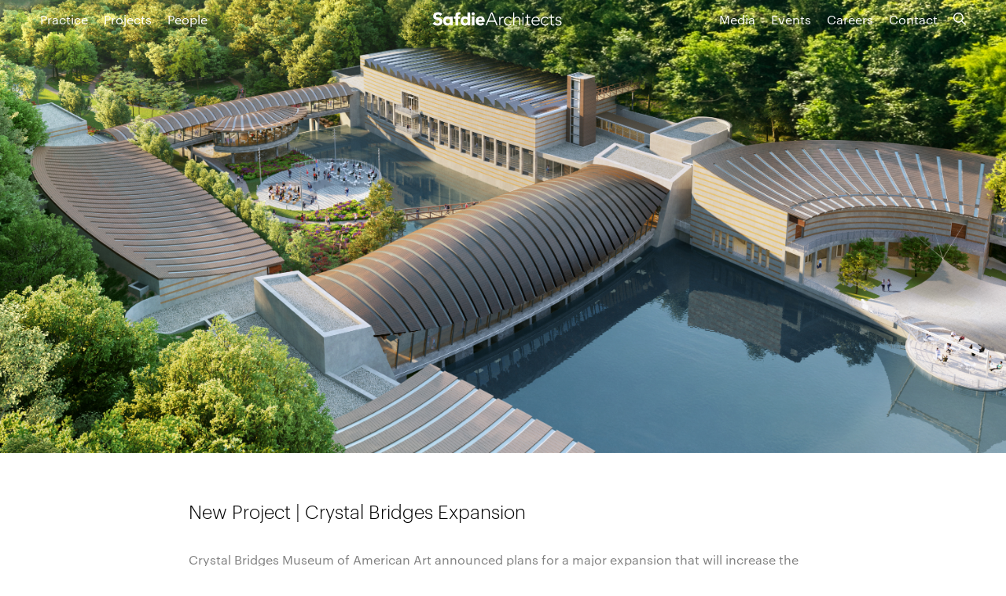

--- FILE ---
content_type: text/html; charset=utf-8
request_url: https://www.safdiearchitects.com/posts/new-project-crystal-bridges-expansion
body_size: 20994
content:
<!DOCTYPE html>
<html lang="en">
  <head>
    <meta charset="utf-8">
    <meta http-equiv="X-UA-Compatible" content="IE=edge">
    <meta name="viewport" content="width=device-width, initial-scale=1">
    <meta name="description" content="">
    <meta name="og:url" content="https://www.safdiearchitects.com/posts/new-project-crystal-bridges-expansion">
    <meta name="og:author" content="Safdie Architects">
    <meta name="og:title" content="New Project  | Crystal Bridges Expansion">
    <meta name="og:description" content="">
    <meta name="og:image" content='https://www.safdiearchitects.com/images/og-image-6f509d1a3c601ed4c307694c480ca7c3.jpg?vsn=d'>
    <meta property="ix:host" content="safdie-staging.imgix.net/">
    <meta property="ix:useHttps" content="true">
    <meta property="ix:autoInit" content="false">
    <link rel='shortcut icon' type='image/x-icon' href='/favicon.ico' />

    <title>New Project  | Crystal Bridges Expansion</title>
    <link rel="stylesheet" href="/assets/css/app-3c690c787f87b6c3c0a1e04910238414.css?vsn=d">

      <script defer data-domain="safdiearchitects.com" src=https://plausible.io/js/script.js></script>

  </head>

  <body>
    <main role="main">
<div class="header">
<div class="nav post">
  <div class="menu">
    <div class="left">
      <a class="mobile">
<svg class="hamburger" version="1.1" xmlns="http://www.w3.org/2000/svg" x="0px" y="0px" viewBox="0 0 11.2153 8.1792" enable-background="new 0 0 11.2153 8.1792" xml:space="preserve" width="13px" height="13px">
  <path d="M0,8.1792h11.2153v-1H0V8.1792z M0,4.5894h11.2153v-1H0V4.5894z M0,0v1h11.2153V0H0z"/>
</svg>

      </a>
      <div class="mobile-menu hidden">
<svg class="close-icon hidden" version="1.1" id="Layer_1" xmlns="http://www.w3.org/2000/svg" xmlns:xlink="http://www.w3.org/1999/xlink" x="0px" y="0px" 
	 viewBox="0 0 17.6113 17.6108" enable-background="new 0 0 17.6113 17.6108" xml:space="preserve" width="13px" height="13px">
<polygon points="17.6113,0.7119 16.8984,0 8.8057,8.0937 0.7129,0 0,0.7119 8.0938,8.8057 0,16.8989 0.7129,17.6108
	8.8057,9.5176 16.8984,17.6108 17.6113,16.8989 9.5176,8.8057 "/>
</svg>

        <div>
<a href="/practice">Practice</a>
<a href="/projects">Projects</a>
<a href="/people">People</a>
<a href="/media">Media</a>
<a href="/events">Events</a>
<a href="/careers">Careers</a>
<a href="/contact">Contact</a>
        </div>
      </div>
<a href="/practice">Practice</a>
<a href="/projects">Projects</a>
<a href="/people">People</a>
    </div>
    <div class="logo">
<a href="/">
<svg class="logo-svg" version="1.1" xmlns="http://www.w3.org/2000/svg" xmlns:xlink="http://www.w3.org/1999/xlink" x="0px" y="0px"
	 viewBox="-412.9999 273.438 155 17" enable-background="new -412.9999 273.438 155 17" xml:space="preserve">
<g>
	<g>
		<path d="M-342.7189,274.1738h1.4963l6.5572,15.5797h-1.629l-1.7654-4.3135h-8.1048l-1.8355,4.3135h-1.5176
			L-342.7189,274.1738z M-342.0366,275.7577l-3.5559,8.3614h7.0042L-342.0366,275.7577z"/>
		<path d="M-333.0152,282.4476c0-0.7486-0.1103-2.3326-0.1103-2.8597h1.321
			c0.0226,0.7462,0.0425,1.5827,0.0877,1.7817c0.6598-1.1882,1.7154-2.0472,3.2341-2.0472c0.2642,0,0.506,0.0451,0.7701,0.1103
			l-0.1541,1.2985c-0.1978-0.0664-0.3744-0.0877-0.5059-0.0877c-2.2888,0-3.323,1.584-3.323,3.5647v5.5455h-1.3197V282.4476z"/>
		<path d="M-318.0979,288.2561c-0.9903,1.1883-2.2888,1.7605-3.7411,1.7605c-3.1239,0-5.3463-2.245-5.3463-5.3465
			c0-3.1026,2.2224-5.3477,5.3463-5.3477c1.4749,0,2.7947,0.6387,3.785,1.7605l-1.0567,0.7926
			c-0.7701-0.8352-1.6715-1.3636-2.7283-1.3636c-2.4867,0-4.0256,1.8681-4.0256,4.1581c0,2.2888,1.5388,4.1595,4.0256,4.1595
			c1.1006,0,2.0472-0.5735,2.7283-1.4085L-318.0979,288.2561z"/>
		<path d="M-316.251,274.1738h1.3209v7.1958h0.0439c0.5284-1.1219,1.8268-2.0472,3.4771-2.0472
			c3.1691,0,3.8727,2.1562,3.8727,4.3799v6.0514h-1.3209v-5.9852c0-1.6515-0.4608-3.2566-2.5518-3.2566
			c-1.9583,0-3.5209,1.3636-3.5209,4.1581v5.0836h-1.3209V274.1738z"/>
		<path d="M-304.4275,274.8337c0.5496,0,0.9903,0.4407,0.9903,0.9916c0,0.5496-0.4407,0.9879-0.9903,0.9879
			c-0.5497,0-0.9904-0.4382-0.9904-0.9879C-305.4179,275.2744-304.9773,274.8337-304.4275,274.8337z M-305.0874,279.5879h1.321
			v10.1658h-1.321V279.5879z"/>
		<path d="M-295.2748,280.7749h-2.9036v6.6235c0,0.9016,0.5271,1.4312,1.4085,1.4312
			c0.5057,0,1.0331-0.1553,1.4949-0.3531l0.1103,1.1883c-0.4833,0.1753-1.2095,0.3518-1.7154,0.3518
			c-1.8932,0-2.6194-1.1656-2.6194-2.6182v-6.6236h-2.1999v-1.187h2.1999v-2.9274h1.321v2.9274h2.9036V280.7749z"/>
		<path d="M-284.5808,287.8379c-1.0329,1.5414-2.5956,2.1787-4.3998,2.1787c-3.1027,0-5.1486-2.2224-5.1486-5.3678
			c0-3.0375,2.1111-5.3264,5.0822-5.3264c3.1252,0,4.7756,2.399,4.7756,4.753v0.924h-8.538c0,1.0993,0.7701,3.8301,3.8514,3.8301
			c1.341,0,2.7495-0.7049,3.4106-1.8068L-284.5808,287.8379z M-285.5911,283.8124c0-1.8056-1.564-3.3005-3.5209-3.3005
			c-2.8837,0-3.6974,2.7721-3.6974,3.3005H-285.5911z"/>
		<path d="M-273.9078,288.2561c-0.9904,1.1883-2.2889,1.7605-3.7401,1.7605c-3.1252,0-5.3477-2.245-5.3477-5.3465
			c0-3.1026,2.2225-5.3477,5.3477-5.3477c1.4737,0,2.7934,0.6387,3.7837,1.7605l-1.0555,0.7926
			c-0.7713-0.8352-1.6729-1.3636-2.7282-1.3636c-2.4868,0-4.028,1.8681-4.028,4.1581c0,2.2888,1.5413,4.1595,4.028,4.1595
			c1.0993,0,2.0447-0.5735,2.7282-1.4085L-273.9078,288.2561z"/>
		<path d="M-266.8673,280.7749h-2.9037v6.6235c0,0.9016,0.5272,1.4312,1.4074,1.4312
			c0.5057,0,1.0341-0.1553,1.4962-0.3531l0.1102,1.1883c-0.4845,0.1753-1.2094,0.3518-1.7154,0.3518
			c-1.8931,0-2.6193-1.1656-2.6193-2.6182v-6.6236h-2.2v-1.187h2.2v-2.9274h1.3209v2.9274h2.9037v1.187H-266.8673z"/>
		<path d="M-264.601,287.1567c0.5508,1.0767,1.7617,1.6729,2.9487,1.6729c1.1455,0,2.3313-0.7049,2.3313-1.8706
			c0-2.7947-6.0276-0.8376-6.0276-4.7103c0-1.9796,1.8031-2.9262,3.4772-2.9262c1.649,0,2.9261,0.616,3.5872,1.9157l-1.1894,0.7037
			c-0.5071-0.924-1.2108-1.4299-2.3977-1.4299c-0.9467,0-2.1575,0.571-2.1575,1.6277c0,2.7495,6.0289,0.616,6.0289,4.7304
			c0,2.091-1.7379,3.1465-3.6736,3.1465c-1.7392,0-3.3006-0.6599-4.0931-2.0672L-264.601,287.1567z"/>
	</g>
	<g>
		<path d="M-407.5808,279.9523c-0.7351-0.2881-1.2684-0.7062-1.2684-1.4363c0-0.015,0-0.0288,0.0013-0.0413
			c0.0349-1.2107,1.2143-1.6915,2.196-1.6891c0.0263,0,0.0525,0,0.0802,0.0013c1.2446,0.03,2.166,0.5973,2.8459,1.619l2.3688-2.151
			c-1.1318-1.6692-3.1339-2.3503-5.0471-2.4004c-0.0725-0.0012-0.1453-0.0026-0.2178-0.0026
			c-2.8648,0.0051-5.6294,1.4663-5.7184,4.7918c-0.0011,0.0563-0.0024,0.1126-0.0024,0.1677
			c0.0037,2.1023,1.0541,3.0826,2.3965,3.6924c1.3449,0.6059,2.9738,0.8038,4.0844,1.2908
			c0.7375,0.3205,1.2672,0.8064,1.2633,1.6277c0,0.0163,0,0.035,0,0.0525c-0.0425,1.2835-1.4235,1.8118-2.5004,1.8118
			c-0.0276,0-0.0563,0-0.0852-0.0013c-1.5576-0.0389-2.5367-0.8678-3.4395-1.9634l-2.3764,2.2453
			c1.4261,1.7504,3.3118,2.3927,5.5305,2.4529c0.0888,0.0026,0.179,0.0037,0.2679,0.0037c2.9073-0.0074,6.0039-1.2271,6.0964-4.7492
			c0-0.06,0.0013-0.1177,0.0013-0.1752c-0.0037-2.1523-1.0567-3.1991-2.399-3.8477
			C-404.8463,280.6057-406.4741,280.3905-407.5808,279.9523z"/>
		<path d="M-350.8676,287.9055c-1.0555,1.341-2.7945,2.1111-4.5099,2.1111c-3.3005,0-5.9412-2.2-5.9412-5.6107
			c0-3.4108,2.6407-5.6107,5.9412-5.6107c3.08,0,5.0159,2.1999,5.0159,5.6107v1.0341h-7.6566
			c0.2642,1.2546,1.2107,2.0684,2.4867,2.0684c1.078,0,1.803-0.5496,2.3538-1.2985L-350.8676,287.9055z M-353.6622,283.1951
			c0.0224-1.0994-0.8351-2.0247-2.0247-2.0247c-1.4525,0-2.2438,0.9916-2.3314,2.0247H-353.6622z"/>
		<path d="M-385.5227,281.7001h-2.1787v-2.6406h2.1787v-0.8365c0-2.3339,0.5934-4.3134,4.1807-4.3134
			c0.6598,0,1.3197,0.045,1.9358,0.199l-0.1541,2.7935c-0.3731-0.1316-0.6823-0.2204-1.078-0.2204
			c-1.0567,0-1.5851,0.3305-1.5851,1.739v0.6387h2.4429V281.7h-2.4429v8.0535h-3.2992L-385.5227,281.7001L-385.5227,281.7001z"/>
		<g>
			<path d="M-365.9428,279.0595h3.3006v10.6941h-3.3006V279.0595z"/>
			<circle cx="-364.2925" cy="275.8248" r="1.9151"/>
		</g>
		<path d="M-392.0575,279.0595v1.1443h-0.0438c-0.7487-1.0342-2.0259-1.4087-3.3894-1.4087
			c-3.0363,0-4.8843,2.7283-4.8843,5.6995c0,3.2342,2.0897,5.5217,5.2587,5.5217c1.4962,0,2.7721-0.9016,3.278-1.6715h0.0439v1.4085
			h3.0375v-10.6939H-392.0575z M-394.5003,287.1129c-1.4949,0-2.7058-1.2121-2.7058-2.7058c0-1.4949,1.2108-2.7071,2.7058-2.7071
			s2.7058,1.2121,2.7058,2.7071C-391.7945,285.9008-393.0054,287.1129-394.5003,287.1129z"/>
		<path d="M-371.1552,274.1738v6.03h-0.0439c-0.7487-1.0342-2.0247-1.4087-3.3893-1.4087
			c-3.0351,0-4.8831,2.7283-4.8831,5.6995c0,3.2342,2.0898,5.5217,5.2587,5.5217c1.4951,0,2.7723-0.9016,3.278-1.6715h0.0439v1.4085
			h3.0375v-15.5796H-371.1552z M-373.598,287.1129c-1.4937,0-2.7057-1.2121-2.7057-2.7058c0-1.4949,1.212-2.7071,2.7057-2.7071
			c1.4963,0,2.7071,1.2121,2.7071,2.7071C-370.8909,285.9008-372.1017,287.1129-373.598,287.1129z"/>
	</g>
</g>
</svg>
</a>
    </div>
    <div class="right">
<a href="/media">Media</a>
<a href="/events">Events</a>
<a href="/careers">Careers</a>
<a href="/contact">Contact</a>
<form action="/search" method="get">
        <div class="nav--search">
<input class="nav--search-input" id="q" name="q" placeholder="Search..." type="text" value="">
<input id="sort_type" name="sort_type" type="hidden" value="by-section">
</form>
        <a class="nav--search-toggle">
<svg class="search-icon" version="1.1" viewbox="0 0 11.3738 11.3765" x="0px" xmlns="http://www.w3.org/2000/svg" y="0px">
  <path d="M11.3738,10.6694L8.0435,7.3392c0.641-0.7991,1.007-1.7731,1.007-2.8123c0-1.2095-0.4707-2.3457-1.3262-3.2007 C6.8699,0.4712,5.7332,0,4.5242,0S2.1785,0.4712,1.3235,1.3262c-1.7646,1.7646-1.7646,4.6362,0,6.4009 C2.178,8.5825,3.3147,9.0532,4.5242,9.0532c1.0392,0,2.0132-0.366,2.8123-1.007l3.3303,3.3303L11.3738,10.6694z M2.0305,7.02 c-1.375-1.375-1.375-3.6118,0-4.9868C2.6965,1.3672,3.5823,1,4.5242,1s1.8271,0.3672,2.4932,1.0332S8.0505,3.585,8.0505,4.5269 c0,0.9414-0.3672,1.8271-1.0332,2.4932C5.6853,8.3521,3.3625,8.3521,2.0305,7.02z"></path>
</svg>
        <svg version="1.1" class="nav--close"  xmlns="http://www.w3.org/2000/svg"
          xmlns:xlink="http://www.w3.org/1999/xlink" x="0px" y="0px"
               viewBox="0 0 17.6113 17.6108" enable-background="new 0 0
               17.6113 17.6108" xml:space="preserve">
          <polygon fill="#000000" points="17.6113,0.7119 16.8984,0
            8.8057,8.0937 0.7129,0 0,0.7119 8.0938,8.8057 0,16.8989
            0.7129,17.6108
                8.8057,9.5176 16.8984,17.6108 17.6113,16.8989 9.5176,8.8057
                "/>
          </svg>
        </a>
      </div>
    </div>
  </div>
</div>


    <div class="human post" style="background-image: url('https://safdie-staging.imgix.net/0dab9c57-1b1b-4eca-8e7d-07bcbef8a8a2/Crystal-Bridges-Expansion_02.jpg')"></div>

</div>


<div class="main fr-view post  article">
  <article>
    <div class="post-title">
      <h2>New Project  | Crystal Bridges Expansion</h2>
      <h2 class="light"></h2>
    </div>
    <div class="post-content fr-view">

      <div>
<p>Crystal Bridges Museum of American Art announced plans for a major expansion that will increase the size of the facility by roughly 50% adding new galleries, educational facilities, and community spaces to allow visitors to have access to more art, outreach, programs, and events. The project is in the design development phase with construction commencing in early 2022 with the goal of completing construction in 2024.</p><blockquote><h3><em>"</em><em>It’s wonderful to see how our community and travelers from around the world have enjoyed art </em><em>nestled in nature and immersed in Moshe Safdie’s architecture. With the number of visitors we welcome annually, it’s timely to enlarge our building and make sure more people can access these offerings.</em><em>”</em></h3><h3><em>– Alice Walton, Crystal Bridges founder and board chairperson.</em></h3></blockquote><p>Ten years after completing the original design for the museum, Safdie Architects has returned to create new galleries, educational facilities, event spaces, a café, and new indoor and outdoor gathering spaces. Extending the partnership between the organizations, the design deepens the integration of art, architecture, and nature that has become synonymous with Crystal Bridges.</p><blockquote><h3><em>"It has been a joy to see Crystal Bridge’s enthusiastic reception by the public. We are honored to be back and working with the museum to realize a series of new facilities which will enrich the diversity of the museum experience.”</em></h3><h3><em>– Moshe Safdie</em></h3></blockquote><p>Since opening in 2011, Crystal Bridges has welcomed more than five million visitors with free admission to the collection and five miles of art trails on 120 acres. The museum has doubled its collection since opening, with a focus on acquiring works by underrepresented artists.</p><p>In 2019, Crystal Bridges welcomed more than 700,000 visitors including 50,000 students participating in school field trips. Complementing existing design elements, the expansion will use regional materials sourced from Northwest Arkansas. The project creates new connections between the galleries, program spaces, and surrounding park and trails. </p><p><strong>Highlights include:</strong></p><ul><li><h4>A 65% increase in gallery space including adding two new galleries and new spaces for community displays.</h4></li><li><h4>More educational facilities with gathering areas, art studios, and maker spaces.</h4></li><li><h4>A new bridge connecting galleries could add space for art, reflection, gathering, and a new café.</h4></li><li><h4>An event plaza will increase opportunities for outdoor programming and performances.</h4></li></ul><p><br /></p><p>Download Press Release <a href="https://s3.amazonaws.com/safdie-staging/14d3a094-2750-4a2f-90ed-0e20a1f37829/Crystal-Bridges-Expansion-Designed-by-Safdie-Architects_Release.pdf" target="_blank" rel="noopener noreferrer">here</a>.</p><p>Download Project Features <a href="https://s3.amazonaws.com/safdie-staging/be1e6210-d9c4-41c8-ae52-3430d0eb3a57/Crystal-Bridges-Expansion-Designed-by-Safdie-Architects_Project-Features.pdf" target="_blank" rel="noopener noreferrer">here</a>.</p><p>Learn more at the <a href="http://www.crystalBridges.org" target="_blank" rel="noopener noreferrer">Crystal Bridges website</a>. </p><p><br /></p><p><span class="fr-video fr-fvc fr-dvi fr-draggable" contenteditable="false"><video class="custom-video fr-draggable fr-fvc fr-dvi" controls=""><source src="https://s3.amazonaws.com/safdie-staging/e9b02a04-592f-4ce5-988e-be353c5f95e2/CB-Expansion-_-FINAL.mp4" type="video/mp4" />Your browser does not support the video tag.</video></span></p><p><br /></p><p><strong>Project Credits</strong></p><p>Design Architect: <em>Safdie Architects</em></p><p>Associate Architect: <em>Hight Jackson</em></p><p>Structural, Façade, and MEP Engineers: <em>Buro Happold</em></p><p>Civil Engineers: <em>CEI Engineers</em></p><p>Landscape Architects: <em>Coen +Partners</em></p><p>Lighting: <em>LAM </em></p><p>Contractor: <em>Flintco</em></p><p><source src="https://s3.amazonaws.com/safdie-staging/4a748a49-8d0b-43e7-98e0-4f7ac8e8b4c4/3-model-progress.gif" type="video/gif" /></p>
      </div>

    </div>

  </article>


  <div class="related">
    <header>
      <h2>Related</h2>
    </header>
    <section class="module related-items">

<div class="related-item">
<a href="/projects/crystal-bridges-museum-of-american-art">
    <img ix-path="c7f637d6-e468-431d-b960-d722f1148a36/01_B-F_CB_TH120323_SAF_P1_0657_4x3.jpg" ix-params='{ "w": 500,"q": 50 }' />
    <h2 class="section-header">Crystal Bridges Museum of American Art</h2>
    <h3 class="secondary dark">Bentonville, Arkansas</h3>
</a>
</div>


<div class="related-item">
<a href="/events/lecture-crystal-bridges-museum-of-american-art">
    <img ix-path="ff4bfe33-2728-46b5-9149-b86bc8d6b7d3/SA5_01_2017_CB_EveningLecture3.jpg" ix-params='{ "w": 500,"q": 50 }' />
    <h2 class="section-header">Lecture | Crystal Bridges Museum of American Art</h2>
    <h3 class="secondary dark"></h3>
</a>
</div>


<div class="related-item">
<a href="/practice/working-with-nature-and-resources">
    <img ix-path="4492df35-4b15-4b7a-b4af-56cc57eb4515/01_1_CB_TH120323.jpg" ix-params='{ "w": 500,"q": 50 }' />
    <h2 class="section-header">Working with Nature and Resources</h2>
    <h3 class="secondary dark"></h3>
</a>
</div>


<div class="related-item">
<a href="/media/article-the-decade-in-architecture-strutting-structures-soaring-in-triumph">
    <img ix-path="8bf40442-cbd4-4c9a-a6d4-b1c29b9d355e/SA4_2019_12-17_Wall-Street-Journal_Image.jpg" ix-params='{ "w": 500,"q": 50 }' />
    <h2 class="section-header">Article | The Decade in Architecture: Strutting Structures Soaring in Triumph</h2>
    <h3 class="secondary dark">The Wall Street Journal</h3>
</a>
</div>


    </section>
  </div>

  <div class="published">
  <div class="publishing-info">
<div class="date">
  <p>
    Published in
<a class="default-link" href="/events">
Events
</a>
    on April 7, 2021
  </p>
</div>

    <div class="tags" id="type-list">

        <p>Tags:

<a class="default-link" href="/events?type=project+update">Project update</a>

        </p>

    </div>
  </div>
</div>

    </main>
<footer>
  <div class="footer">
    <div class="copyright">©2025 Safdie Architects, LLC. All rights reserved.</div>
    <div class="social-media">
<a href="https://www.instagram.com/safdiearchitects/" target="_blank">
<svg width="24px" height="24px" viewBox="0 0 24 24" version="1.1" xmlns="http://www.w3.org/2000/svg" xmlns:xlink="http://www.w3.org/1999/xlink">
  <g id="Page-1" stroke="none" stroke-width="1" fill="none" fill-rule="evenodd">
    <g id="Artboard" transform="translate(-173.000000, -44.000000)" fill-rule="nonzero" fill="#000000">
      <path d="M185,44 C181.74,44 181.333,44.015 180.053,44.072 C178.775,44.132 177.905,44.333 177.14,44.63 C176.351,44.936 175.681,45.347 175.014,46.014 C174.347,46.681 173.935,47.35 173.63,48.14 C173.333,48.905 173.131,49.775 173.072,51.053 C173.012,52.333 173,52.74 173,56 C173,59.26 173.015,59.667 173.072,60.947 C173.132,62.224 173.333,63.095 173.63,63.86 C173.936,64.648 174.347,65.319 175.014,65.986 C175.681,66.652 176.35,67.065 177.14,67.37 C177.906,67.666 178.776,67.869 180.053,67.928 C181.333,67.988 181.74,68 185,68 C188.26,68 188.667,67.985 189.947,67.928 C191.224,67.868 192.095,67.666 192.86,67.37 C193.648,67.064 194.319,66.652 194.986,65.986 C195.652,65.319 196.065,64.651 196.37,63.86 C196.666,63.095 196.869,62.224 196.928,60.947 C196.988,59.667 197,59.26 197,56 C197,52.74 196.985,52.333 196.928,51.053 C196.868,49.776 196.666,48.904 196.37,48.14 C196.064,47.351 195.652,46.681 194.986,46.014 C194.319,45.347 193.651,44.935 192.86,44.63 C192.095,44.333 191.224,44.131 189.947,44.072 C188.667,44.012 188.26,44 185,44 Z M185,46.16 C188.203,46.16 188.585,46.176 189.85,46.231 C191.02,46.286 191.655,46.48 192.077,46.646 C192.639,46.863 193.037,47.123 193.459,47.542 C193.878,47.962 194.138,48.361 194.355,48.923 C194.519,49.345 194.715,49.98 194.768,51.15 C194.825,52.416 194.838,52.796 194.838,56 C194.838,59.204 194.823,59.585 194.764,60.85 C194.703,62.02 194.508,62.655 194.343,63.077 C194.119,63.639 193.864,64.037 193.444,64.459 C193.025,64.878 192.62,65.138 192.064,65.355 C191.644,65.519 190.999,65.715 189.829,65.768 C188.555,65.825 188.18,65.838 184.97,65.838 C181.759,65.838 181.384,65.823 180.111,65.764 C178.94,65.703 178.295,65.508 177.875,65.343 C177.306,65.119 176.915,64.864 176.496,64.444 C176.075,64.025 175.806,63.62 175.596,63.064 C175.431,62.644 175.237,61.999 175.176,60.829 C175.131,59.569 175.115,59.18 175.115,55.985 C175.115,52.789 175.131,52.399 175.176,51.124 C175.237,49.954 175.431,49.31 175.596,48.89 C175.806,48.32 176.075,47.93 176.496,47.509 C176.915,47.09 177.306,46.82 177.875,46.611 C178.295,46.445 178.926,46.25 180.096,46.19 C181.371,46.145 181.746,46.13 184.955,46.13 L185,46.16 L185,46.16 Z M185,49.838 C181.595,49.838 178.838,52.598 178.838,56 C178.838,59.405 181.598,62.162 185,62.162 C188.405,62.162 191.162,59.402 191.162,56 C191.162,52.595 188.402,49.838 185,49.838 Z M185,60 C182.79,60 181,58.21 181,56 C181,53.79 182.79,52 185,52 C187.21,52 189,53.79 189,56 C189,58.21 187.21,60 185,60 Z M192.846,49.595 C192.846,50.39 192.2,51.035 191.406,51.035 C190.611,51.035 189.966,50.389 189.966,49.595 C189.966,48.801 190.612,48.156 191.406,48.156 C192.199,48.155 192.846,48.801 192.846,49.595 Z" id="ig"></path>
    </g>
  </g>
</svg>

</a>
<a href="https://www.linkedin.com/company/safdiearchitects/" target="_blank">
<svg xmlns="http://www.w3.org/2000/svg" width="24" height="24" viewBox="0 0 24 24">
    <path d="M19 0H5a5 5 0 0 0-5 5v14a5 5 0 0 0 5 5h14a5 5 0 0 0 5-5V5a5 5 0 0 0-5-5zM8 19H5V8h3v11zM6.5 6.732c-.966 0-1.75-.79-1.75-1.764s.784-1.764 1.75-1.764 1.75.79 1.75 1.764-.783 1.764-1.75 1.764zM20 19h-3v-5.604c0-3.368-4-3.113-4 0V19h-3V8h3v1.765c1.396-2.586 7-2.777 7 2.476V19z"/>
</svg>

</a>
      <span class="default-link"><a href="/contact">Contact</a></span>
    </div>
  </div>
</footer>

    <script src="/assets/js/app-ba9d2de74db99adbc361225b5dc84a53.js?vsn=d"></script>
    <script src="https://cdn.embedly.com/widgets/platform.js" charset="UTF-8"></script>
  </body>
</html>


--- FILE ---
content_type: text/javascript
request_url: https://www.safdiearchitects.com/assets/js/app-ba9d2de74db99adbc361225b5dc84a53.js?vsn=d
body_size: 263667
content:
(()=>{var tv=Object.create;var Cl=Object.defineProperty;var nv=Object.getOwnPropertyDescriptor;var iv=Object.getOwnPropertyNames;var rv=Object.getPrototypeOf,ov=Object.prototype.hasOwnProperty;var ki=(u=>typeof require!="undefined"?require:typeof Proxy!="undefined"?new Proxy(u,{get:(k,r)=>(typeof require!="undefined"?require:k)[r]}):u)(function(u){if(typeof require!="undefined")return require.apply(this,arguments);throw Error('Dynamic require of "'+u+'" is not supported')});var Ut=(u,k)=>()=>(k||u((k={exports:{}}).exports,k),k.exports);var sv=(u,k,r,a)=>{if(k&&typeof k=="object"||typeof k=="function")for(let h of iv(k))!ov.call(u,h)&&h!==r&&Cl(u,h,{get:()=>k[h],enumerable:!(a=nv(k,h))||a.enumerable});return u};var on=(u,k,r)=>(r=u!=null?tv(rv(u)):{},sv(k||!u||!u.__esModule?Cl(r,"default",{value:u,enumerable:!0}):r,u));var hn=Ut((kl,ss)=>{(function(u,k){"use strict";typeof ss=="object"&&typeof ss.exports=="object"?ss.exports=u.document?k(u,!0):function(r){if(!r.document)throw new Error("jQuery requires a window with a document");return k(r)}:k(u)})(typeof window!="undefined"?window:kl,function(u,k){"use strict";var r=[],a=Object.getPrototypeOf,h=r.slice,b=r.flat?function(n){return r.flat.call(n)}:function(n){return r.concat.apply([],n)},m=r.push,P=r.indexOf,U={},v=U.toString,w=U.hasOwnProperty,R=w.toString,D=R.call(Object),F={},B=function(o){return typeof o=="function"&&typeof o.nodeType!="number"&&typeof o.item!="function"},j=function(o){return o!=null&&o===o.window},T=u.document,W={type:!0,src:!0,nonce:!0,noModule:!0};function Y(n,o,s){s=s||T;var f,p,d=s.createElement("script");if(d.text=n,o)for(f in W)p=o[f]||o.getAttribute&&o.getAttribute(f),p&&d.setAttribute(f,p);s.head.appendChild(d).parentNode.removeChild(d)}function ne(n){return n==null?n+"":typeof n=="object"||typeof n=="function"?U[v.call(n)]||"object":typeof n}var fe="3.7.1",Se=/HTML$/i,c=function(n,o){return new c.fn.init(n,o)};c.fn=c.prototype={jquery:fe,constructor:c,length:0,toArray:function(){return h.call(this)},get:function(n){return n==null?h.call(this):n<0?this[n+this.length]:this[n]},pushStack:function(n){var o=c.merge(this.constructor(),n);return o.prevObject=this,o},each:function(n){return c.each(this,n)},map:function(n){return this.pushStack(c.map(this,function(o,s){return n.call(o,s,o)}))},slice:function(){return this.pushStack(h.apply(this,arguments))},first:function(){return this.eq(0)},last:function(){return this.eq(-1)},even:function(){return this.pushStack(c.grep(this,function(n,o){return(o+1)%2}))},odd:function(){return this.pushStack(c.grep(this,function(n,o){return o%2}))},eq:function(n){var o=this.length,s=+n+(n<0?o:0);return this.pushStack(s>=0&&s<o?[this[s]]:[])},end:function(){return this.prevObject||this.constructor()},push:m,sort:r.sort,splice:r.splice},c.extend=c.fn.extend=function(){var n,o,s,f,p,d,y=arguments[0]||{},I=1,A=arguments.length,N=!1;for(typeof y=="boolean"&&(N=y,y=arguments[I]||{},I++),typeof y!="object"&&!B(y)&&(y={}),I===A&&(y=this,I--);I<A;I++)if((n=arguments[I])!=null)for(o in n)f=n[o],!(o==="__proto__"||y===f)&&(N&&f&&(c.isPlainObject(f)||(p=Array.isArray(f)))?(s=y[o],p&&!Array.isArray(s)?d=[]:!p&&!c.isPlainObject(s)?d={}:d=s,p=!1,y[o]=c.extend(N,d,f)):f!==void 0&&(y[o]=f));return y},c.extend({expando:"jQuery"+(fe+Math.random()).replace(/\D/g,""),isReady:!0,error:function(n){throw new Error(n)},noop:function(){},isPlainObject:function(n){var o,s;return!n||v.call(n)!=="[object Object]"?!1:(o=a(n),o?(s=w.call(o,"constructor")&&o.constructor,typeof s=="function"&&R.call(s)===D):!0)},isEmptyObject:function(n){var o;for(o in n)return!1;return!0},globalEval:function(n,o,s){Y(n,{nonce:o&&o.nonce},s)},each:function(n,o){var s,f=0;if(et(n))for(s=n.length;f<s&&o.call(n[f],f,n[f])!==!1;f++);else for(f in n)if(o.call(n[f],f,n[f])===!1)break;return n},text:function(n){var o,s="",f=0,p=n.nodeType;if(!p)for(;o=n[f++];)s+=c.text(o);return p===1||p===11?n.textContent:p===9?n.documentElement.textContent:p===3||p===4?n.nodeValue:s},makeArray:function(n,o){var s=o||[];return n!=null&&(et(Object(n))?c.merge(s,typeof n=="string"?[n]:n):m.call(s,n)),s},inArray:function(n,o,s){return o==null?-1:P.call(o,n,s)},isXMLDoc:function(n){var o=n&&n.namespaceURI,s=n&&(n.ownerDocument||n).documentElement;return!Se.test(o||s&&s.nodeName||"HTML")},merge:function(n,o){for(var s=+o.length,f=0,p=n.length;f<s;f++)n[p++]=o[f];return n.length=p,n},grep:function(n,o,s){for(var f,p=[],d=0,y=n.length,I=!s;d<y;d++)f=!o(n[d],d),f!==I&&p.push(n[d]);return p},map:function(n,o,s){var f,p,d=0,y=[];if(et(n))for(f=n.length;d<f;d++)p=o(n[d],d,s),p!=null&&y.push(p);else for(d in n)p=o(n[d],d,s),p!=null&&y.push(p);return b(y)},guid:1,support:F}),typeof Symbol=="function"&&(c.fn[Symbol.iterator]=r[Symbol.iterator]),c.each("Boolean Number String Function Array Date RegExp Object Error Symbol".split(" "),function(n,o){U["[object "+o+"]"]=o.toLowerCase()});function et(n){var o=!!n&&"length"in n&&n.length,s=ne(n);return B(n)||j(n)?!1:s==="array"||o===0||typeof o=="number"&&o>0&&o-1 in n}function Ae(n,o){return n.nodeName&&n.nodeName.toLowerCase()===o.toLowerCase()}var me=r.pop,qe=r.sort,ft=r.splice,be="[\\x20\\t\\r\\n\\f]",Dt=new RegExp("^"+be+"+|((?:^|[^\\\\])(?:\\\\.)*)"+be+"+$","g");c.contains=function(n,o){var s=o&&o.parentNode;return n===s||!!(s&&s.nodeType===1&&(n.contains?n.contains(s):n.compareDocumentPosition&&n.compareDocumentPosition(s)&16))};var Vn=/([\0-\x1f\x7f]|^-?\d)|^-$|[^\x80-\uFFFF\w-]/g;function ct(n,o){return o?n==="\0"?"\uFFFD":n.slice(0,-1)+"\\"+n.charCodeAt(n.length-1).toString(16)+" ":"\\"+n}c.escapeSelector=function(n){return(n+"").replace(Vn,ct)};var He=T,Ht=m;(function(){var n,o,s,f,p,d=Ht,y,I,A,N,G,X=c.expando,$=0,Q=0,le=Ui(),Ee=Ui(),ye=Ui(),Ve=Ui(),Ye=function(C,M){return C===M&&(p=!0),0},Vt="checked|selected|async|autofocus|autoplay|controls|defer|disabled|hidden|ismap|loop|multiple|open|readonly|required|scoped",Yt="(?:\\\\[\\da-fA-F]{1,6}"+be+"?|\\\\[^\\r\\n\\f]|[\\w-]|[^\0-\\x7f])+",Te="\\["+be+"*("+Yt+")(?:"+be+"*([*^$|!~]?=)"+be+`*(?:'((?:\\\\.|[^\\\\'])*)'|"((?:\\\\.|[^\\\\"])*)"|(`+Yt+"))|)"+be+"*\\]",Xt=":("+Yt+`)(?:\\((('((?:\\\\.|[^\\\\'])*)'|"((?:\\\\.|[^\\\\"])*)")|((?:\\\\.|[^\\\\()[\\]]|`+Te+")*)|.*)\\)|)",xe=new RegExp(be+"+","g"),Be=new RegExp("^"+be+"*,"+be+"*"),ti=new RegExp("^"+be+"*([>+~]|"+be+")"+be+"*"),ji=new RegExp(be+"|>"),At=new RegExp(Xt),Dn=new RegExp("^"+Yt+"$"),zt={ID:new RegExp("^#("+Yt+")"),CLASS:new RegExp("^\\.("+Yt+")"),TAG:new RegExp("^("+Yt+"|[*])"),ATTR:new RegExp("^"+Te),PSEUDO:new RegExp("^"+Xt),CHILD:new RegExp("^:(only|first|last|nth|nth-last)-(child|of-type)(?:\\("+be+"*(even|odd|(([+-]|)(\\d*)n|)"+be+"*(?:([+-]|)"+be+"*(\\d+)|))"+be+"*\\)|)","i"),bool:new RegExp("^(?:"+Vt+")$","i"),needsContext:new RegExp("^"+be+"*[>+~]|:(even|odd|eq|gt|lt|nth|first|last)(?:\\("+be+"*((?:-\\d)?\\d*)"+be+"*\\)|)(?=[^-]|$)","i")},Tn=/^(?:input|select|textarea|button)$/i,Qt=/^h\d$/i,pt=/^(?:#([\w-]+)|(\w+)|\.([\w-]+))$/,Ar=/[+~]/,Kt=new RegExp("\\\\[\\da-fA-F]{1,6}"+be+"?|\\\\([^\\r\\n\\f])","g"),$e=function(C,M){var q="0x"+C.slice(1)-65536;return M||(q<0?String.fromCharCode(q+65536):String.fromCharCode(q>>10|55296,q&1023|56320))},Er=function(){Zt()},yi=Gi(function(C){return C.disabled===!0&&Ae(C,"fieldset")},{dir:"parentNode",next:"legend"});function Co(){try{return y.activeElement}catch(C){}}try{d.apply(r=h.call(He.childNodes),He.childNodes),r[He.childNodes.length].nodeType}catch(C){d={apply:function(M,q){Ht.apply(M,h.call(q))},call:function(M){Ht.apply(M,h.call(arguments,1))}}}function Re(C,M,q,_){var E,L,V,J,ee,ue,ie,he=M&&M.ownerDocument,Ce=M?M.nodeType:9;if(q=q||[],typeof C!="string"||!C||Ce!==1&&Ce!==9&&Ce!==11)return q;if(!_&&(Zt(M),M=M||y,A)){if(Ce!==11&&(ee=pt.exec(C)))if(E=ee[1]){if(Ce===9)if(V=M.getElementById(E)){if(V.id===E)return d.call(q,V),q}else return q;else if(he&&(V=he.getElementById(E))&&Re.contains(M,V)&&V.id===E)return d.call(q,V),q}else{if(ee[2])return d.apply(q,M.getElementsByTagName(C)),q;if((E=ee[3])&&M.getElementsByClassName)return d.apply(q,M.getElementsByClassName(E)),q}if(!Ve[C+" "]&&(!N||!N.test(C))){if(ie=C,he=M,Ce===1&&(ji.test(C)||ti.test(C))){for(he=Ar.test(C)&&Or(M.parentNode)||M,(he!=M||!F.scope)&&((J=M.getAttribute("id"))?J=c.escapeSelector(J):M.setAttribute("id",J=X)),ue=Et(C),L=ue.length;L--;)ue[L]=(J?"#"+J:":scope")+" "+Wn(ue[L]);ie=ue.join(",")}try{return d.apply(q,he.querySelectorAll(ie)),q}catch(oe){Ve(C,!0)}finally{J===X&&M.removeAttribute("id")}}}return ko(C.replace(Dt,"$1"),M,q,_)}function Ui(){var C=[];function M(q,_){return C.push(q+" ")>o.cacheLength&&delete M[C.shift()],M[q+" "]=_}return M}function Ft(C){return C[X]=!0,C}function ni(C){var M=y.createElement("fieldset");try{return!!C(M)}catch(q){return!1}finally{M.parentNode&&M.parentNode.removeChild(M),M=null}}function Hs(C){return function(M){return Ae(M,"input")&&M.type===C}}function Ms(C){return function(M){return(Ae(M,"input")||Ae(M,"button"))&&M.type===C}}function Hn(C){return function(M){return"form"in M?M.parentNode&&M.disabled===!1?"label"in M?"label"in M.parentNode?M.parentNode.disabled===C:M.disabled===C:M.isDisabled===C||M.isDisabled!==!C&&yi(M)===C:M.disabled===C:"label"in M?M.disabled===C:!1}}function Mn(C){return Ft(function(M){return M=+M,Ft(function(q,_){for(var E,L=C([],q.length,M),V=L.length;V--;)q[E=L[V]]&&(q[E]=!(_[E]=q[E]))})})}function Or(C){return C&&typeof C.getElementsByTagName!="undefined"&&C}function Zt(C){var M,q=C?C.ownerDocument||C:He;return q==y||q.nodeType!==9||!q.documentElement||(y=q,I=y.documentElement,A=!c.isXMLDoc(y),G=I.matches||I.webkitMatchesSelector||I.msMatchesSelector,I.msMatchesSelector&&He!=y&&(M=y.defaultView)&&M.top!==M&&M.addEventListener("unload",Er),F.getById=ni(function(_){return I.appendChild(_).id=c.expando,!y.getElementsByName||!y.getElementsByName(c.expando).length}),F.disconnectedMatch=ni(function(_){return G.call(_,"*")}),F.scope=ni(function(){return y.querySelectorAll(":scope")}),F.cssHas=ni(function(){try{return y.querySelector(":has(*,:jqfake)"),!1}catch(_){return!0}}),F.getById?(o.filter.ID=function(_){var E=_.replace(Kt,$e);return function(L){return L.getAttribute("id")===E}},o.find.ID=function(_,E){if(typeof E.getElementById!="undefined"&&A){var L=E.getElementById(_);return L?[L]:[]}}):(o.filter.ID=function(_){var E=_.replace(Kt,$e);return function(L){var V=typeof L.getAttributeNode!="undefined"&&L.getAttributeNode("id");return V&&V.value===E}},o.find.ID=function(_,E){if(typeof E.getElementById!="undefined"&&A){var L,V,J,ee=E.getElementById(_);if(ee){if(L=ee.getAttributeNode("id"),L&&L.value===_)return[ee];for(J=E.getElementsByName(_),V=0;ee=J[V++];)if(L=ee.getAttributeNode("id"),L&&L.value===_)return[ee]}return[]}}),o.find.TAG=function(_,E){return typeof E.getElementsByTagName!="undefined"?E.getElementsByTagName(_):E.querySelectorAll(_)},o.find.CLASS=function(_,E){if(typeof E.getElementsByClassName!="undefined"&&A)return E.getElementsByClassName(_)},N=[],ni(function(_){var E;I.appendChild(_).innerHTML="<a id='"+X+"' href='' disabled='disabled'></a><select id='"+X+"-\r\\' disabled='disabled'><option selected=''></option></select>",_.querySelectorAll("[selected]").length||N.push("\\["+be+"*(?:value|"+Vt+")"),_.querySelectorAll("[id~="+X+"-]").length||N.push("~="),_.querySelectorAll("a#"+X+"+*").length||N.push(".#.+[+~]"),_.querySelectorAll(":checked").length||N.push(":checked"),E=y.createElement("input"),E.setAttribute("type","hidden"),_.appendChild(E).setAttribute("name","D"),I.appendChild(_).disabled=!0,_.querySelectorAll(":disabled").length!==2&&N.push(":enabled",":disabled"),E=y.createElement("input"),E.setAttribute("name",""),_.appendChild(E),_.querySelectorAll("[name='']").length||N.push("\\["+be+"*name"+be+"*="+be+`*(?:''|"")`)}),F.cssHas||N.push(":has"),N=N.length&&new RegExp(N.join("|")),Ye=function(_,E){if(_===E)return p=!0,0;var L=!_.compareDocumentPosition-!E.compareDocumentPosition;return L||(L=(_.ownerDocument||_)==(E.ownerDocument||E)?_.compareDocumentPosition(E):1,L&1||!F.sortDetached&&E.compareDocumentPosition(_)===L?_===y||_.ownerDocument==He&&Re.contains(He,_)?-1:E===y||E.ownerDocument==He&&Re.contains(He,E)?1:f?P.call(f,_)-P.call(f,E):0:L&4?-1:1)}),y}Re.matches=function(C,M){return Re(C,null,null,M)},Re.matchesSelector=function(C,M){if(Zt(C),A&&!Ve[M+" "]&&(!N||!N.test(M)))try{var q=G.call(C,M);if(q||F.disconnectedMatch||C.document&&C.document.nodeType!==11)return q}catch(_){Ve(M,!0)}return Re(M,y,null,[C]).length>0},Re.contains=function(C,M){return(C.ownerDocument||C)!=y&&Zt(C),c.contains(C,M)},Re.attr=function(C,M){(C.ownerDocument||C)!=y&&Zt(C);var q=o.attrHandle[M.toLowerCase()],_=q&&w.call(o.attrHandle,M.toLowerCase())?q(C,M,!A):void 0;return _!==void 0?_:C.getAttribute(M)},Re.error=function(C){throw new Error("Syntax error, unrecognized expression: "+C)},c.uniqueSort=function(C){var M,q=[],_=0,E=0;if(p=!F.sortStable,f=!F.sortStable&&h.call(C,0),qe.call(C,Ye),p){for(;M=C[E++];)M===C[E]&&(_=q.push(E));for(;_--;)ft.call(C,q[_],1)}return f=null,C},c.fn.uniqueSort=function(){return this.pushStack(c.uniqueSort(h.apply(this)))},o=c.expr={cacheLength:50,createPseudo:Ft,match:zt,attrHandle:{},find:{},relative:{">":{dir:"parentNode",first:!0}," ":{dir:"parentNode"},"+":{dir:"previousSibling",first:!0},"~":{dir:"previousSibling"}},preFilter:{ATTR:function(C){return C[1]=C[1].replace(Kt,$e),C[3]=(C[3]||C[4]||C[5]||"").replace(Kt,$e),C[2]==="~="&&(C[3]=" "+C[3]+" "),C.slice(0,4)},CHILD:function(C){return C[1]=C[1].toLowerCase(),C[1].slice(0,3)==="nth"?(C[3]||Re.error(C[0]),C[4]=+(C[4]?C[5]+(C[6]||1):2*(C[3]==="even"||C[3]==="odd")),C[5]=+(C[7]+C[8]||C[3]==="odd")):C[3]&&Re.error(C[0]),C},PSEUDO:function(C){var M,q=!C[6]&&C[2];return zt.CHILD.test(C[0])?null:(C[3]?C[2]=C[4]||C[5]||"":q&&At.test(q)&&(M=Et(q,!0))&&(M=q.indexOf(")",q.length-M)-q.length)&&(C[0]=C[0].slice(0,M),C[2]=q.slice(0,M)),C.slice(0,3))}},filter:{TAG:function(C){var M=C.replace(Kt,$e).toLowerCase();return C==="*"?function(){return!0}:function(q){return Ae(q,M)}},CLASS:function(C){var M=le[C+" "];return M||(M=new RegExp("(^|"+be+")"+C+"("+be+"|$)"))&&le(C,function(q){return M.test(typeof q.className=="string"&&q.className||typeof q.getAttribute!="undefined"&&q.getAttribute("class")||"")})},ATTR:function(C,M,q){return function(_){var E=Re.attr(_,C);return E==null?M==="!=":M?(E+="",M==="="?E===q:M==="!="?E!==q:M==="^="?q&&E.indexOf(q)===0:M==="*="?q&&E.indexOf(q)>-1:M==="$="?q&&E.slice(-q.length)===q:M==="~="?(" "+E.replace(xe," ")+" ").indexOf(q)>-1:M==="|="?E===q||E.slice(0,q.length+1)===q+"-":!1):!0}},CHILD:function(C,M,q,_,E){var L=C.slice(0,3)!=="nth",V=C.slice(-4)!=="last",J=M==="of-type";return _===1&&E===0?function(ee){return!!ee.parentNode}:function(ee,ue,ie){var he,Ce,oe,De,ht,je=L!==V?"nextSibling":"previousSibling",at=ee.parentNode,bt=J&&ee.nodeName.toLowerCase(),Ie=!ie&&!J,ut=!1;if(at){if(L){for(;je;){for(oe=ee;oe=oe[je];)if(J?Ae(oe,bt):oe.nodeType===1)return!1;ht=je=C==="only"&&!ht&&"nextSibling"}return!0}if(ht=[V?at.firstChild:at.lastChild],V&&Ie){for(Ce=at[X]||(at[X]={}),he=Ce[C]||[],De=he[0]===$&&he[1],ut=De&&he[2],oe=De&&at.childNodes[De];oe=++De&&oe&&oe[je]||(ut=De=0)||ht.pop();)if(oe.nodeType===1&&++ut&&oe===ee){Ce[C]=[$,De,ut];break}}else if(Ie&&(Ce=ee[X]||(ee[X]={}),he=Ce[C]||[],De=he[0]===$&&he[1],ut=De),ut===!1)for(;(oe=++De&&oe&&oe[je]||(ut=De=0)||ht.pop())&&!((J?Ae(oe,bt):oe.nodeType===1)&&++ut&&(Ie&&(Ce=oe[X]||(oe[X]={}),Ce[C]=[$,ut]),oe===ee)););return ut-=E,ut===_||ut%_===0&&ut/_>=0}}},PSEUDO:function(C,M){var q,_=o.pseudos[C]||o.setFilters[C.toLowerCase()]||Re.error("unsupported pseudo: "+C);return _[X]?_(M):_.length>1?(q=[C,C,"",M],o.setFilters.hasOwnProperty(C.toLowerCase())?Ft(function(E,L){for(var V,J=_(E,M),ee=J.length;ee--;)V=P.call(E,J[ee]),E[V]=!(L[V]=J[ee])}):function(E){return _(E,0,q)}):_}},pseudos:{not:Ft(function(C){var M=[],q=[],_=Pr(C.replace(Dt,"$1"));return _[X]?Ft(function(E,L,V,J){for(var ee,ue=_(E,null,J,[]),ie=E.length;ie--;)(ee=ue[ie])&&(E[ie]=!(L[ie]=ee))}):function(E,L,V){return M[0]=E,_(M,null,V,q),M[0]=null,!q.pop()}}),has:Ft(function(C){return function(M){return Re(C,M).length>0}}),contains:Ft(function(C){return C=C.replace(Kt,$e),function(M){return(M.textContent||c.text(M)).indexOf(C)>-1}}),lang:Ft(function(C){return Dn.test(C||"")||Re.error("unsupported lang: "+C),C=C.replace(Kt,$e).toLowerCase(),function(M){var q;do if(q=A?M.lang:M.getAttribute("xml:lang")||M.getAttribute("lang"))return q=q.toLowerCase(),q===C||q.indexOf(C+"-")===0;while((M=M.parentNode)&&M.nodeType===1);return!1}}),target:function(C){var M=u.location&&u.location.hash;return M&&M.slice(1)===C.id},root:function(C){return C===I},focus:function(C){return C===Co()&&y.hasFocus()&&!!(C.type||C.href||~C.tabIndex)},enabled:Hn(!1),disabled:Hn(!0),checked:function(C){return Ae(C,"input")&&!!C.checked||Ae(C,"option")&&!!C.selected},selected:function(C){return C.parentNode&&C.parentNode.selectedIndex,C.selected===!0},empty:function(C){for(C=C.firstChild;C;C=C.nextSibling)if(C.nodeType<6)return!1;return!0},parent:function(C){return!o.pseudos.empty(C)},header:function(C){return Qt.test(C.nodeName)},input:function(C){return Tn.test(C.nodeName)},button:function(C){return Ae(C,"input")&&C.type==="button"||Ae(C,"button")},text:function(C){var M;return Ae(C,"input")&&C.type==="text"&&((M=C.getAttribute("type"))==null||M.toLowerCase()==="text")},first:Mn(function(){return[0]}),last:Mn(function(C,M){return[M-1]}),eq:Mn(function(C,M,q){return[q<0?q+M:q]}),even:Mn(function(C,M){for(var q=0;q<M;q+=2)C.push(q);return C}),odd:Mn(function(C,M){for(var q=1;q<M;q+=2)C.push(q);return C}),lt:Mn(function(C,M,q){var _;for(q<0?_=q+M:q>M?_=M:_=q;--_>=0;)C.push(_);return C}),gt:Mn(function(C,M,q){for(var _=q<0?q+M:q;++_<M;)C.push(_);return C})}},o.pseudos.nth=o.pseudos.eq;for(n in{radio:!0,checkbox:!0,file:!0,password:!0,image:!0})o.pseudos[n]=Hs(n);for(n in{submit:!0,reset:!0})o.pseudos[n]=Ms(n);function Ir(){}Ir.prototype=o.filters=o.pseudos,o.setFilters=new Ir;function Et(C,M){var q,_,E,L,V,J,ee,ue=Ee[C+" "];if(ue)return M?0:ue.slice(0);for(V=C,J=[],ee=o.preFilter;V;){(!q||(_=Be.exec(V)))&&(_&&(V=V.slice(_[0].length)||V),J.push(E=[])),q=!1,(_=ti.exec(V))&&(q=_.shift(),E.push({value:q,type:_[0].replace(Dt," ")}),V=V.slice(q.length));for(L in o.filter)(_=zt[L].exec(V))&&(!ee[L]||(_=ee[L](_)))&&(q=_.shift(),E.push({value:q,type:L,matches:_}),V=V.slice(q.length));if(!q)break}return M?V.length:V?Re.error(C):Ee(C,J).slice(0)}function Wn(C){for(var M=0,q=C.length,_="";M<q;M++)_+=C[M].value;return _}function Gi(C,M,q){var _=M.dir,E=M.next,L=E||_,V=q&&L==="parentNode",J=Q++;return M.first?function(ee,ue,ie){for(;ee=ee[_];)if(ee.nodeType===1||V)return C(ee,ue,ie);return!1}:function(ee,ue,ie){var he,Ce,oe=[$,J];if(ie){for(;ee=ee[_];)if((ee.nodeType===1||V)&&C(ee,ue,ie))return!0}else for(;ee=ee[_];)if(ee.nodeType===1||V)if(Ce=ee[X]||(ee[X]={}),E&&Ae(ee,E))ee=ee[_]||ee;else{if((he=Ce[L])&&he[0]===$&&he[1]===J)return oe[2]=he[2];if(Ce[L]=oe,oe[2]=C(ee,ue,ie))return!0}return!1}}function Lr(C){return C.length>1?function(M,q,_){for(var E=C.length;E--;)if(!C[E](M,q,_))return!1;return!0}:C[0]}function Ws(C,M,q){for(var _=0,E=M.length;_<E;_++)Re(C,M[_],q);return q}function fn(C,M,q,_,E){for(var L,V=[],J=0,ee=C.length,ue=M!=null;J<ee;J++)(L=C[J])&&(!q||q(L,_,E))&&(V.push(L),ue&&M.push(J));return V}function mt(C,M,q,_,E,L){return _&&!_[X]&&(_=mt(_)),E&&!E[X]&&(E=mt(E,L)),Ft(function(V,J,ee,ue){var ie,he,Ce,oe,De=[],ht=[],je=J.length,at=V||Ws(M||"*",ee.nodeType?[ee]:ee,[]),bt=C&&(V||!M)?fn(at,De,C,ee,ue):at;if(q?(oe=E||(V?C:je||_)?[]:J,q(bt,oe,ee,ue)):oe=bt,_)for(ie=fn(oe,ht),_(ie,[],ee,ue),he=ie.length;he--;)(Ce=ie[he])&&(oe[ht[he]]=!(bt[ht[he]]=Ce));if(V){if(E||C){if(E){for(ie=[],he=oe.length;he--;)(Ce=oe[he])&&ie.push(bt[he]=Ce);E(null,oe=[],ie,ue)}for(he=oe.length;he--;)(Ce=oe[he])&&(ie=E?P.call(V,Ce):De[he])>-1&&(V[ie]=!(J[ie]=Ce))}}else oe=fn(oe===J?oe.splice(je,oe.length):oe),E?E(null,J,oe,ue):d.apply(J,oe)})}function Vi(C){for(var M,q,_,E=C.length,L=o.relative[C[0].type],V=L||o.relative[" "],J=L?1:0,ee=Gi(function(he){return he===M},V,!0),ue=Gi(function(he){return P.call(M,he)>-1},V,!0),ie=[function(he,Ce,oe){var De=!L&&(oe||Ce!=s)||((M=Ce).nodeType?ee(he,Ce,oe):ue(he,Ce,oe));return M=null,De}];J<E;J++)if(q=o.relative[C[J].type])ie=[Gi(Lr(ie),q)];else{if(q=o.filter[C[J].type].apply(null,C[J].matches),q[X]){for(_=++J;_<E&&!o.relative[C[_].type];_++);return mt(J>1&&Lr(ie),J>1&&Wn(C.slice(0,J-1).concat({value:C[J-2].type===" "?"*":""})).replace(Dt,"$1"),q,J<_&&Vi(C.slice(J,_)),_<E&&Vi(C=C.slice(_)),_<E&&Wn(C))}ie.push(q)}return Lr(ie)}function Ns(C,M){var q=M.length>0,_=C.length>0,E=function(L,V,J,ee,ue){var ie,he,Ce,oe=0,De="0",ht=L&&[],je=[],at=s,bt=L||_&&o.find.TAG("*",ue),Ie=$+=at==null?1:Math.random()||.1,ut=bt.length;for(ue&&(s=V==y||V||ue);De!==ut&&(ie=bt[De])!=null;De++){if(_&&ie){for(he=0,!V&&ie.ownerDocument!=y&&(Zt(ie),J=!A);Ce=C[he++];)if(Ce(ie,V||y,J)){d.call(ee,ie);break}ue&&($=Ie)}q&&((ie=!Ce&&ie)&&oe--,L&&ht.push(ie))}if(oe+=De,q&&De!==oe){for(he=0;Ce=M[he++];)Ce(ht,je,V,J);if(L){if(oe>0)for(;De--;)ht[De]||je[De]||(je[De]=me.call(ee));je=fn(je)}d.apply(ee,je),ue&&!L&&je.length>0&&oe+M.length>1&&c.uniqueSort(ee)}return ue&&($=Ie,s=at),ht};return q?Ft(E):E}function Pr(C,M){var q,_=[],E=[],L=ye[C+" "];if(!L){for(M||(M=Et(C)),q=M.length;q--;)L=Vi(M[q]),L[X]?_.push(L):E.push(L);L=ye(C,Ns(E,_)),L.selector=C}return L}function ko(C,M,q,_){var E,L,V,J,ee,ue=typeof C=="function"&&C,ie=!_&&Et(C=ue.selector||C);if(q=q||[],ie.length===1){if(L=ie[0]=ie[0].slice(0),L.length>2&&(V=L[0]).type==="ID"&&M.nodeType===9&&A&&o.relative[L[1].type]){if(M=(o.find.ID(V.matches[0].replace(Kt,$e),M)||[])[0],M)ue&&(M=M.parentNode);else return q;C=C.slice(L.shift().value.length)}for(E=zt.needsContext.test(C)?0:L.length;E--&&(V=L[E],!o.relative[J=V.type]);)if((ee=o.find[J])&&(_=ee(V.matches[0].replace(Kt,$e),Ar.test(L[0].type)&&Or(M.parentNode)||M))){if(L.splice(E,1),C=_.length&&Wn(L),!C)return d.apply(q,_),q;break}}return(ue||Pr(C,ie))(_,M,!A,q,!M||Ar.test(C)&&Or(M.parentNode)||M),q}F.sortStable=X.split("").sort(Ye).join("")===X,Zt(),F.sortDetached=ni(function(C){return C.compareDocumentPosition(y.createElement("fieldset"))&1}),c.find=Re,c.expr[":"]=c.expr.pseudos,c.unique=c.uniqueSort,Re.compile=Pr,Re.select=ko,Re.setDocument=Zt,Re.tokenize=Et,Re.escape=c.escapeSelector,Re.getText=c.text,Re.isXML=c.isXMLDoc,Re.selectors=c.expr,Re.support=c.support,Re.uniqueSort=c.uniqueSort})();var it=function(n,o,s){for(var f=[],p=s!==void 0;(n=n[o])&&n.nodeType!==9;)if(n.nodeType===1){if(p&&c(n).is(s))break;f.push(n)}return f},dt=function(n,o){for(var s=[];n;n=n.nextSibling)n.nodeType===1&&n!==o&&s.push(n);return s},gn=c.expr.match.needsContext,Yn=/^<([a-z][^\/\0>:\x20\t\r\n\f]*)[\x20\t\r\n\f]*\/?>(?:<\/\1>|)$/i;function En(n,o,s){return B(o)?c.grep(n,function(f,p){return!!o.call(f,p,f)!==s}):o.nodeType?c.grep(n,function(f){return f===o!==s}):typeof o!="string"?c.grep(n,function(f){return P.call(o,f)>-1!==s}):c.filter(o,n,s)}c.filter=function(n,o,s){var f=o[0];return s&&(n=":not("+n+")"),o.length===1&&f.nodeType===1?c.find.matchesSelector(f,n)?[f]:[]:c.find.matches(n,c.grep(o,function(p){return p.nodeType===1}))},c.fn.extend({find:function(n){var o,s,f=this.length,p=this;if(typeof n!="string")return this.pushStack(c(n).filter(function(){for(o=0;o<f;o++)if(c.contains(p[o],this))return!0}));for(s=this.pushStack([]),o=0;o<f;o++)c.find(n,p[o],s);return f>1?c.uniqueSort(s):s},filter:function(n){return this.pushStack(En(this,n||[],!1))},not:function(n){return this.pushStack(En(this,n||[],!0))},is:function(n){return!!En(this,typeof n=="string"&&gn.test(n)?c(n):n||[],!1).length}});var sn,Xn=/^(?:\s*(<[\w\W]+>)[^>]*|#([\w-]+))$/,Ai=c.fn.init=function(n,o,s){var f,p;if(!n)return this;if(s=s||sn,typeof n=="string")if(n[0]==="<"&&n[n.length-1]===">"&&n.length>=3?f=[null,n,null]:f=Xn.exec(n),f&&(f[1]||!o))if(f[1]){if(o=o instanceof c?o[0]:o,c.merge(this,c.parseHTML(f[1],o&&o.nodeType?o.ownerDocument||o:T,!0)),Yn.test(f[1])&&c.isPlainObject(o))for(f in o)B(this[f])?this[f](o[f]):this.attr(f,o[f]);return this}else return p=T.getElementById(f[2]),p&&(this[0]=p,this.length=1),this;else return!o||o.jquery?(o||s).find(n):this.constructor(o).find(n);else{if(n.nodeType)return this[0]=n,this.length=1,this;if(B(n))return s.ready!==void 0?s.ready(n):n(c)}return c.makeArray(n,this)};Ai.prototype=c.fn,sn=c(T);var Gt=/^(?:parents|prev(?:Until|All))/,vn={children:!0,contents:!0,next:!0,prev:!0};c.fn.extend({has:function(n){var o=c(n,this),s=o.length;return this.filter(function(){for(var f=0;f<s;f++)if(c.contains(this,o[f]))return!0})},closest:function(n,o){var s,f=0,p=this.length,d=[],y=typeof n!="string"&&c(n);if(!gn.test(n)){for(;f<p;f++)for(s=this[f];s&&s!==o;s=s.parentNode)if(s.nodeType<11&&(y?y.index(s)>-1:s.nodeType===1&&c.find.matchesSelector(s,n))){d.push(s);break}}return this.pushStack(d.length>1?c.uniqueSort(d):d)},index:function(n){return n?typeof n=="string"?P.call(c(n),this[0]):P.call(this,n.jquery?n[0]:n):this[0]&&this[0].parentNode?this.first().prevAll().length:-1},add:function(n,o){return this.pushStack(c.uniqueSort(c.merge(this.get(),c(n,o))))},addBack:function(n){return this.add(n==null?this.prevObject:this.prevObject.filter(n))}});function Ei(n,o){for(;(n=n[o])&&n.nodeType!==1;);return n}c.each({parent:function(n){var o=n.parentNode;return o&&o.nodeType!==11?o:null},parents:function(n){return it(n,"parentNode")},parentsUntil:function(n,o,s){return it(n,"parentNode",s)},next:function(n){return Ei(n,"nextSibling")},prev:function(n){return Ei(n,"previousSibling")},nextAll:function(n){return it(n,"nextSibling")},prevAll:function(n){return it(n,"previousSibling")},nextUntil:function(n,o,s){return it(n,"nextSibling",s)},prevUntil:function(n,o,s){return it(n,"previousSibling",s)},siblings:function(n){return dt((n.parentNode||{}).firstChild,n)},children:function(n){return dt(n.firstChild)},contents:function(n){return n.contentDocument!=null&&a(n.contentDocument)?n.contentDocument:(Ae(n,"template")&&(n=n.content||n),c.merge([],n.childNodes))}},function(n,o){c.fn[n]=function(s,f){var p=c.map(this,o,s);return n.slice(-5)!=="Until"&&(f=s),f&&typeof f=="string"&&(p=c.filter(f,p)),this.length>1&&(vn[n]||c.uniqueSort(p),Gt.test(n)&&p.reverse()),this.pushStack(p)}});var rt=/[^\x20\t\r\n\f]+/g;function yn(n){var o={};return c.each(n.match(rt)||[],function(s,f){o[f]=!0}),o}c.Callbacks=function(n){n=typeof n=="string"?yn(n):c.extend({},n);var o,s,f,p,d=[],y=[],I=-1,A=function(){for(p=p||n.once,f=o=!0;y.length;I=-1)for(s=y.shift();++I<d.length;)d[I].apply(s[0],s[1])===!1&&n.stopOnFalse&&(I=d.length,s=!1);n.memory||(s=!1),o=!1,p&&(s?d=[]:d="")},N={add:function(){return d&&(s&&!o&&(I=d.length-1,y.push(s)),function G(X){c.each(X,function($,Q){B(Q)?(!n.unique||!N.has(Q))&&d.push(Q):Q&&Q.length&&ne(Q)!=="string"&&G(Q)})}(arguments),s&&!o&&A()),this},remove:function(){return c.each(arguments,function(G,X){for(var $;($=c.inArray(X,d,$))>-1;)d.splice($,1),$<=I&&I--}),this},has:function(G){return G?c.inArray(G,d)>-1:d.length>0},empty:function(){return d&&(d=[]),this},disable:function(){return p=y=[],d=s="",this},disabled:function(){return!d},lock:function(){return p=y=[],!s&&!o&&(d=s=""),this},locked:function(){return!!p},fireWith:function(G,X){return p||(X=X||[],X=[G,X.slice?X.slice():X],y.push(X),o||A()),this},fire:function(){return N.fireWith(this,arguments),this},fired:function(){return!!f}};return N};function We(n){return n}function Fe(n){throw n}function St(n,o,s,f){var p;try{n&&B(p=n.promise)?p.call(n).done(o).fail(s):n&&B(p=n.then)?p.call(n,o,s):o.apply(void 0,[n].slice(f))}catch(d){s.apply(void 0,[d])}}c.extend({Deferred:function(n){var o=[["notify","progress",c.Callbacks("memory"),c.Callbacks("memory"),2],["resolve","done",c.Callbacks("once memory"),c.Callbacks("once memory"),0,"resolved"],["reject","fail",c.Callbacks("once memory"),c.Callbacks("once memory"),1,"rejected"]],s="pending",f={state:function(){return s},always:function(){return p.done(arguments).fail(arguments),this},catch:function(d){return f.then(null,d)},pipe:function(){var d=arguments;return c.Deferred(function(y){c.each(o,function(I,A){var N=B(d[A[4]])&&d[A[4]];p[A[1]](function(){var G=N&&N.apply(this,arguments);G&&B(G.promise)?G.promise().progress(y.notify).done(y.resolve).fail(y.reject):y[A[0]+"With"](this,N?[G]:arguments)})}),d=null}).promise()},then:function(d,y,I){var A=0;function N(G,X,$,Q){return function(){var le=this,Ee=arguments,ye=function(){var Ye,Vt;if(!(G<A)){if(Ye=$.apply(le,Ee),Ye===X.promise())throw new TypeError("Thenable self-resolution");Vt=Ye&&(typeof Ye=="object"||typeof Ye=="function")&&Ye.then,B(Vt)?Q?Vt.call(Ye,N(A,X,We,Q),N(A,X,Fe,Q)):(A++,Vt.call(Ye,N(A,X,We,Q),N(A,X,Fe,Q),N(A,X,We,X.notifyWith))):($!==We&&(le=void 0,Ee=[Ye]),(Q||X.resolveWith)(le,Ee))}},Ve=Q?ye:function(){try{ye()}catch(Ye){c.Deferred.exceptionHook&&c.Deferred.exceptionHook(Ye,Ve.error),G+1>=A&&($!==Fe&&(le=void 0,Ee=[Ye]),X.rejectWith(le,Ee))}};G?Ve():(c.Deferred.getErrorHook?Ve.error=c.Deferred.getErrorHook():c.Deferred.getStackHook&&(Ve.error=c.Deferred.getStackHook()),u.setTimeout(Ve))}}return c.Deferred(function(G){o[0][3].add(N(0,G,B(I)?I:We,G.notifyWith)),o[1][3].add(N(0,G,B(d)?d:We)),o[2][3].add(N(0,G,B(y)?y:Fe))}).promise()},promise:function(d){return d!=null?c.extend(d,f):f}},p={};return c.each(o,function(d,y){var I=y[2],A=y[5];f[y[1]]=I.add,A&&I.add(function(){s=A},o[3-d][2].disable,o[3-d][3].disable,o[0][2].lock,o[0][3].lock),I.add(y[3].fire),p[y[0]]=function(){return p[y[0]+"With"](this===p?void 0:this,arguments),this},p[y[0]+"With"]=I.fireWith}),f.promise(p),n&&n.call(p,p),p},when:function(n){var o=arguments.length,s=o,f=Array(s),p=h.call(arguments),d=c.Deferred(),y=function(I){return function(A){f[I]=this,p[I]=arguments.length>1?h.call(arguments):A,--o||d.resolveWith(f,p)}};if(o<=1&&(St(n,d.done(y(s)).resolve,d.reject,!o),d.state()==="pending"||B(p[s]&&p[s].then)))return d.then();for(;s--;)St(p[s],y(s),d.reject);return d.promise()}});var Oi=/^(Eval|Internal|Range|Reference|Syntax|Type|URI)Error$/;c.Deferred.exceptionHook=function(n,o){u.console&&u.console.warn&&n&&Oi.test(n.name)&&u.console.warn("jQuery.Deferred exception: "+n.message,n.stack,o)},c.readyException=function(n){u.setTimeout(function(){throw n})};var Mt=c.Deferred();c.fn.ready=function(n){return Mt.then(n).catch(function(o){c.readyException(o)}),this},c.extend({isReady:!1,readyWait:1,ready:function(n){(n===!0?--c.readyWait:c.isReady)||(c.isReady=!0,!(n!==!0&&--c.readyWait>0)&&Mt.resolveWith(T,[c]))}}),c.ready.then=Mt.then;function fi(){T.removeEventListener("DOMContentLoaded",fi),u.removeEventListener("load",fi),c.ready()}T.readyState==="complete"||T.readyState!=="loading"&&!T.documentElement.doScroll?u.setTimeout(c.ready):(T.addEventListener("DOMContentLoaded",fi),u.addEventListener("load",fi));var an=function(n,o,s,f,p,d,y){var I=0,A=n.length,N=s==null;if(ne(s)==="object"){p=!0;for(I in s)an(n,o,I,s[I],!0,d,y)}else if(f!==void 0&&(p=!0,B(f)||(y=!0),N&&(y?(o.call(n,f),o=null):(N=o,o=function(G,X,$){return N.call(c(G),$)})),o))for(;I<A;I++)o(n[I],s,y?f:f.call(n[I],I,o(n[I],s)));return p?n:N?o.call(n):A?o(n[0],s):d},ci=/^-ms-/,Wt=/-([a-z])/g;function di(n,o){return o.toUpperCase()}function yt(n){return n.replace(ci,"ms-").replace(Wt,di)}var pi=function(n){return n.nodeType===1||n.nodeType===9||!+n.nodeType};function un(){this.expando=c.expando+un.uid++}un.uid=1,un.prototype={cache:function(n){var o=n[this.expando];return o||(o={},pi(n)&&(n.nodeType?n[this.expando]=o:Object.defineProperty(n,this.expando,{value:o,configurable:!0}))),o},set:function(n,o,s){var f,p=this.cache(n);if(typeof o=="string")p[yt(o)]=s;else for(f in o)p[yt(f)]=o[f];return p},get:function(n,o){return o===void 0?this.cache(n):n[this.expando]&&n[this.expando][yt(o)]},access:function(n,o,s){return o===void 0||o&&typeof o=="string"&&s===void 0?this.get(n,o):(this.set(n,o,s),s!==void 0?s:o)},remove:function(n,o){var s,f=n[this.expando];if(f!==void 0){if(o!==void 0)for(Array.isArray(o)?o=o.map(yt):(o=yt(o),o=o in f?[o]:o.match(rt)||[]),s=o.length;s--;)delete f[o[s]];(o===void 0||c.isEmptyObject(f))&&(n.nodeType?n[this.expando]=void 0:delete n[this.expando])}},hasData:function(n){var o=n[this.expando];return o!==void 0&&!c.isEmptyObject(o)}};var ae=new un,Ze=new un,Qn=/^(?:\{[\w\W]*\}|\[[\w\W]*\])$/,ar=/[A-Z]/g;function ur(n){return n==="true"?!0:n==="false"?!1:n==="null"?null:n===+n+""?+n:Qn.test(n)?JSON.parse(n):n}function Ii(n,o,s){var f;if(s===void 0&&n.nodeType===1)if(f="data-"+o.replace(ar,"-$&").toLowerCase(),s=n.getAttribute(f),typeof s=="string"){try{s=ur(s)}catch(p){}Ze.set(n,o,s)}else s=void 0;return s}c.extend({hasData:function(n){return Ze.hasData(n)||ae.hasData(n)},data:function(n,o,s){return Ze.access(n,o,s)},removeData:function(n,o){Ze.remove(n,o)},_data:function(n,o,s){return ae.access(n,o,s)},_removeData:function(n,o){ae.remove(n,o)}}),c.fn.extend({data:function(n,o){var s,f,p,d=this[0],y=d&&d.attributes;if(n===void 0){if(this.length&&(p=Ze.get(d),d.nodeType===1&&!ae.get(d,"hasDataAttrs"))){for(s=y.length;s--;)y[s]&&(f=y[s].name,f.indexOf("data-")===0&&(f=yt(f.slice(5)),Ii(d,f,p[f])));ae.set(d,"hasDataAttrs",!0)}return p}return typeof n=="object"?this.each(function(){Ze.set(this,n)}):an(this,function(I){var A;if(d&&I===void 0)return A=Ze.get(d,n),A!==void 0||(A=Ii(d,n),A!==void 0)?A:void 0;this.each(function(){Ze.set(this,n,I)})},null,o,arguments.length>1,null,!0)},removeData:function(n){return this.each(function(){Ze.remove(this,n)})}}),c.extend({queue:function(n,o,s){var f;if(n)return o=(o||"fx")+"queue",f=ae.get(n,o),s&&(!f||Array.isArray(s)?f=ae.access(n,o,c.makeArray(s)):f.push(s)),f||[]},dequeue:function(n,o){o=o||"fx";var s=c.queue(n,o),f=s.length,p=s.shift(),d=c._queueHooks(n,o),y=function(){c.dequeue(n,o)};p==="inprogress"&&(p=s.shift(),f--),p&&(o==="fx"&&s.unshift("inprogress"),delete d.stop,p.call(n,y,d)),!f&&d&&d.empty.fire()},_queueHooks:function(n,o){var s=o+"queueHooks";return ae.get(n,s)||ae.access(n,s,{empty:c.Callbacks("once memory").add(function(){ae.remove(n,[o+"queue",s])})})}}),c.fn.extend({queue:function(n,o){var s=2;return typeof n!="string"&&(o=n,n="fx",s--),arguments.length<s?c.queue(this[0],n):o===void 0?this:this.each(function(){var f=c.queue(this,n,o);c._queueHooks(this,n),n==="fx"&&f[0]!=="inprogress"&&c.dequeue(this,n)})},dequeue:function(n){return this.each(function(){c.dequeue(this,n)})},clearQueue:function(n){return this.queue(n||"fx",[])},promise:function(n,o){var s,f=1,p=c.Deferred(),d=this,y=this.length,I=function(){--f||p.resolveWith(d,[d])};for(typeof n!="string"&&(o=n,n=void 0),n=n||"fx";y--;)s=ae.get(d[y],n+"queueHooks"),s&&s.empty&&(f++,s.empty.add(I));return I(),p.promise(o)}});var Li=/[+-]?(?:\d*\.|)\d+(?:[eE][+-]?\d+|)/.source,On=new RegExp("^(?:([+-])=|)("+Li+")([a-z%]*)$","i"),Nt=["Top","Right","Bottom","Left"],ln=T.documentElement,mn=function(n){return c.contains(n.ownerDocument,n)},lr={composed:!0};ln.getRootNode&&(mn=function(n){return c.contains(n.ownerDocument,n)||n.getRootNode(lr)===n.ownerDocument});var Pi=function(n,o){return n=o||n,n.style.display==="none"||n.style.display===""&&mn(n)&&c.css(n,"display")==="none"};function Kr(n,o,s,f){var p,d,y=20,I=f?function(){return f.cur()}:function(){return c.css(n,o,"")},A=I(),N=s&&s[3]||(c.cssNumber[o]?"":"px"),G=n.nodeType&&(c.cssNumber[o]||N!=="px"&&+A)&&On.exec(c.css(n,o));if(G&&G[3]!==N){for(A=A/2,N=N||G[3],G=+A||1;y--;)c.style(n,o,G+N),(1-d)*(1-(d=I()/A||.5))<=0&&(y=0),G=G/d;G=G*2,c.style(n,o,G+N),s=s||[]}return s&&(G=+G||+A||0,p=s[1]?G+(s[1]+1)*s[2]:+s[2],f&&(f.unit=N,f.start=G,f.end=p)),p}var Zr={};function Jr(n){var o,s=n.ownerDocument,f=n.nodeName,p=Zr[f];return p||(o=s.body.appendChild(s.createElement(f)),p=c.css(o,"display"),o.parentNode.removeChild(o),p==="none"&&(p="block"),Zr[f]=p,p)}function In(n,o){for(var s,f,p=[],d=0,y=n.length;d<y;d++)f=n[d],f.style&&(s=f.style.display,o?(s==="none"&&(p[d]=ae.get(f,"display")||null,p[d]||(f.style.display="")),f.style.display===""&&Pi(f)&&(p[d]=Jr(f))):s!=="none"&&(p[d]="none",ae.set(f,"display",s)));for(d=0;d<y;d++)p[d]!=null&&(n[d].style.display=p[d]);return n}c.fn.extend({show:function(){return In(this,!0)},hide:function(){return In(this)},toggle:function(n){return typeof n=="boolean"?n?this.show():this.hide():this.each(function(){Pi(this)?c(this).show():c(this).hide()})}});var hi=/^(?:checkbox|radio)$/i,eo=/<([a-z][^\/\0>\x20\t\r\n\f]*)/i,to=/^$|^module$|\/(?:java|ecma)script/i;(function(){var n=T.createDocumentFragment(),o=n.appendChild(T.createElement("div")),s=T.createElement("input");s.setAttribute("type","radio"),s.setAttribute("checked","checked"),s.setAttribute("name","t"),o.appendChild(s),F.checkClone=o.cloneNode(!0).cloneNode(!0).lastChild.checked,o.innerHTML="<textarea>x</textarea>",F.noCloneChecked=!!o.cloneNode(!0).lastChild.defaultValue,o.innerHTML="<option></option>",F.option=!!o.lastChild})();var Tt={thead:[1,"<table>","</table>"],col:[2,"<table><colgroup>","</colgroup></table>"],tr:[2,"<table><tbody>","</tbody></table>"],td:[3,"<table><tbody><tr>","</tr></tbody></table>"],_default:[0,"",""]};Tt.tbody=Tt.tfoot=Tt.colgroup=Tt.caption=Tt.thead,Tt.th=Tt.td,F.option||(Tt.optgroup=Tt.option=[1,"<select multiple='multiple'>","</select>"]);function ot(n,o){var s;return typeof n.getElementsByTagName!="undefined"?s=n.getElementsByTagName(o||"*"):typeof n.querySelectorAll!="undefined"?s=n.querySelectorAll(o||"*"):s=[],o===void 0||o&&Ae(n,o)?c.merge([n],s):s}function fr(n,o){for(var s=0,f=n.length;s<f;s++)ae.set(n[s],"globalEval",!o||ae.get(o[s],"globalEval"))}var vs=/<|&#?\w+;/;function no(n,o,s,f,p){for(var d,y,I,A,N,G,X=o.createDocumentFragment(),$=[],Q=0,le=n.length;Q<le;Q++)if(d=n[Q],d||d===0)if(ne(d)==="object")c.merge($,d.nodeType?[d]:d);else if(!vs.test(d))$.push(o.createTextNode(d));else{for(y=y||X.appendChild(o.createElement("div")),I=(eo.exec(d)||["",""])[1].toLowerCase(),A=Tt[I]||Tt._default,y.innerHTML=A[1]+c.htmlPrefilter(d)+A[2],G=A[0];G--;)y=y.lastChild;c.merge($,y.childNodes),y=X.firstChild,y.textContent=""}for(X.textContent="",Q=0;d=$[Q++];){if(f&&c.inArray(d,f)>-1){p&&p.push(d);continue}if(N=mn(d),y=ot(X.appendChild(d),"script"),N&&fr(y),s)for(G=0;d=y[G++];)to.test(d.type||"")&&s.push(d)}return X}var Ri=/^([^.]*)(?:\.(.+)|)/;function Kn(){return!0}function bn(){return!1}function cr(n,o,s,f,p,d){var y,I;if(typeof o=="object"){typeof s!="string"&&(f=f||s,s=void 0);for(I in o)cr(n,I,s,f,o[I],d);return n}if(f==null&&p==null?(p=s,f=s=void 0):p==null&&(typeof s=="string"?(p=f,f=void 0):(p=f,f=s,s=void 0)),p===!1)p=bn;else if(!p)return n;return d===1&&(y=p,p=function(A){return c().off(A),y.apply(this,arguments)},p.guid=y.guid||(y.guid=c.guid++)),n.each(function(){c.event.add(this,o,p,f,s)})}c.event={global:{},add:function(n,o,s,f,p){var d,y,I,A,N,G,X,$,Q,le,Ee,ye=ae.get(n);if(pi(n))for(s.handler&&(d=s,s=d.handler,p=d.selector),p&&c.find.matchesSelector(ln,p),s.guid||(s.guid=c.guid++),(A=ye.events)||(A=ye.events=Object.create(null)),(y=ye.handle)||(y=ye.handle=function(Ve){return typeof c!="undefined"&&c.event.triggered!==Ve.type?c.event.dispatch.apply(n,arguments):void 0}),o=(o||"").match(rt)||[""],N=o.length;N--;)I=Ri.exec(o[N])||[],Q=Ee=I[1],le=(I[2]||"").split(".").sort(),Q&&(X=c.event.special[Q]||{},Q=(p?X.delegateType:X.bindType)||Q,X=c.event.special[Q]||{},G=c.extend({type:Q,origType:Ee,data:f,handler:s,guid:s.guid,selector:p,needsContext:p&&c.expr.match.needsContext.test(p),namespace:le.join(".")},d),($=A[Q])||($=A[Q]=[],$.delegateCount=0,(!X.setup||X.setup.call(n,f,le,y)===!1)&&n.addEventListener&&n.addEventListener(Q,y)),X.add&&(X.add.call(n,G),G.handler.guid||(G.handler.guid=s.guid)),p?$.splice($.delegateCount++,0,G):$.push(G),c.event.global[Q]=!0)},remove:function(n,o,s,f,p){var d,y,I,A,N,G,X,$,Q,le,Ee,ye=ae.hasData(n)&&ae.get(n);if(!(!ye||!(A=ye.events))){for(o=(o||"").match(rt)||[""],N=o.length;N--;){if(I=Ri.exec(o[N])||[],Q=Ee=I[1],le=(I[2]||"").split(".").sort(),!Q){for(Q in A)c.event.remove(n,Q+o[N],s,f,!0);continue}for(X=c.event.special[Q]||{},Q=(f?X.delegateType:X.bindType)||Q,$=A[Q]||[],I=I[2]&&new RegExp("(^|\\.)"+le.join("\\.(?:.*\\.|)")+"(\\.|$)"),y=d=$.length;d--;)G=$[d],(p||Ee===G.origType)&&(!s||s.guid===G.guid)&&(!I||I.test(G.namespace))&&(!f||f===G.selector||f==="**"&&G.selector)&&($.splice(d,1),G.selector&&$.delegateCount--,X.remove&&X.remove.call(n,G));y&&!$.length&&((!X.teardown||X.teardown.call(n,le,ye.handle)===!1)&&c.removeEvent(n,Q,ye.handle),delete A[Q])}c.isEmptyObject(A)&&ae.remove(n,"handle events")}},dispatch:function(n){var o,s,f,p,d,y,I=new Array(arguments.length),A=c.event.fix(n),N=(ae.get(this,"events")||Object.create(null))[A.type]||[],G=c.event.special[A.type]||{};for(I[0]=A,o=1;o<arguments.length;o++)I[o]=arguments[o];if(A.delegateTarget=this,!(G.preDispatch&&G.preDispatch.call(this,A)===!1)){for(y=c.event.handlers.call(this,A,N),o=0;(p=y[o++])&&!A.isPropagationStopped();)for(A.currentTarget=p.elem,s=0;(d=p.handlers[s++])&&!A.isImmediatePropagationStopped();)(!A.rnamespace||d.namespace===!1||A.rnamespace.test(d.namespace))&&(A.handleObj=d,A.data=d.data,f=((c.event.special[d.origType]||{}).handle||d.handler).apply(p.elem,I),f!==void 0&&(A.result=f)===!1&&(A.preventDefault(),A.stopPropagation()));return G.postDispatch&&G.postDispatch.call(this,A),A.result}},handlers:function(n,o){var s,f,p,d,y,I=[],A=o.delegateCount,N=n.target;if(A&&N.nodeType&&!(n.type==="click"&&n.button>=1)){for(;N!==this;N=N.parentNode||this)if(N.nodeType===1&&!(n.type==="click"&&N.disabled===!0)){for(d=[],y={},s=0;s<A;s++)f=o[s],p=f.selector+" ",y[p]===void 0&&(y[p]=f.needsContext?c(p,this).index(N)>-1:c.find(p,this,null,[N]).length),y[p]&&d.push(f);d.length&&I.push({elem:N,handlers:d})}}return N=this,A<o.length&&I.push({elem:N,handlers:o.slice(A)}),I},addProp:function(n,o){Object.defineProperty(c.Event.prototype,n,{enumerable:!0,configurable:!0,get:B(o)?function(){if(this.originalEvent)return o(this.originalEvent)}:function(){if(this.originalEvent)return this.originalEvent[n]},set:function(s){Object.defineProperty(this,n,{enumerable:!0,configurable:!0,writable:!0,value:s})}})},fix:function(n){return n[c.expando]?n:new c.Event(n)},special:{load:{noBubble:!0},click:{setup:function(n){var o=this||n;return hi.test(o.type)&&o.click&&Ae(o,"input")&&Di(o,"click",!0),!1},trigger:function(n){var o=this||n;return hi.test(o.type)&&o.click&&Ae(o,"input")&&Di(o,"click"),!0},_default:function(n){var o=n.target;return hi.test(o.type)&&o.click&&Ae(o,"input")&&ae.get(o,"click")||Ae(o,"a")}},beforeunload:{postDispatch:function(n){n.result!==void 0&&n.originalEvent&&(n.originalEvent.returnValue=n.result)}}}};function Di(n,o,s){if(!s){ae.get(n,o)===void 0&&c.event.add(n,o,Kn);return}ae.set(n,o,!1),c.event.add(n,o,{namespace:!1,handler:function(f){var p,d=ae.get(this,o);if(f.isTrigger&1&&this[o]){if(d)(c.event.special[o]||{}).delegateType&&f.stopPropagation();else if(d=h.call(arguments),ae.set(this,o,d),this[o](),p=ae.get(this,o),ae.set(this,o,!1),d!==p)return f.stopImmediatePropagation(),f.preventDefault(),p}else d&&(ae.set(this,o,c.event.trigger(d[0],d.slice(1),this)),f.stopPropagation(),f.isImmediatePropagationStopped=Kn)}})}c.removeEvent=function(n,o,s){n.removeEventListener&&n.removeEventListener(o,s)},c.Event=function(n,o){if(!(this instanceof c.Event))return new c.Event(n,o);n&&n.type?(this.originalEvent=n,this.type=n.type,this.isDefaultPrevented=n.defaultPrevented||n.defaultPrevented===void 0&&n.returnValue===!1?Kn:bn,this.target=n.target&&n.target.nodeType===3?n.target.parentNode:n.target,this.currentTarget=n.currentTarget,this.relatedTarget=n.relatedTarget):this.type=n,o&&c.extend(this,o),this.timeStamp=n&&n.timeStamp||Date.now(),this[c.expando]=!0},c.Event.prototype={constructor:c.Event,isDefaultPrevented:bn,isPropagationStopped:bn,isImmediatePropagationStopped:bn,isSimulated:!1,preventDefault:function(){var n=this.originalEvent;this.isDefaultPrevented=Kn,n&&!this.isSimulated&&n.preventDefault()},stopPropagation:function(){var n=this.originalEvent;this.isPropagationStopped=Kn,n&&!this.isSimulated&&n.stopPropagation()},stopImmediatePropagation:function(){var n=this.originalEvent;this.isImmediatePropagationStopped=Kn,n&&!this.isSimulated&&n.stopImmediatePropagation(),this.stopPropagation()}},c.each({altKey:!0,bubbles:!0,cancelable:!0,changedTouches:!0,ctrlKey:!0,detail:!0,eventPhase:!0,metaKey:!0,pageX:!0,pageY:!0,shiftKey:!0,view:!0,char:!0,code:!0,charCode:!0,key:!0,keyCode:!0,button:!0,buttons:!0,clientX:!0,clientY:!0,offsetX:!0,offsetY:!0,pointerId:!0,pointerType:!0,screenX:!0,screenY:!0,targetTouches:!0,toElement:!0,touches:!0,which:!0},c.event.addProp),c.each({focus:"focusin",blur:"focusout"},function(n,o){function s(f){if(T.documentMode){var p=ae.get(this,"handle"),d=c.event.fix(f);d.type=f.type==="focusin"?"focus":"blur",d.isSimulated=!0,p(f),d.target===d.currentTarget&&p(d)}else c.event.simulate(o,f.target,c.event.fix(f))}c.event.special[n]={setup:function(){var f;if(Di(this,n,!0),T.documentMode)f=ae.get(this,o),f||this.addEventListener(o,s),ae.set(this,o,(f||0)+1);else return!1},trigger:function(){return Di(this,n),!0},teardown:function(){var f;if(T.documentMode)f=ae.get(this,o)-1,f?ae.set(this,o,f):(this.removeEventListener(o,s),ae.remove(this,o));else return!1},_default:function(f){return ae.get(f.target,n)},delegateType:o},c.event.special[o]={setup:function(){var f=this.ownerDocument||this.document||this,p=T.documentMode?this:f,d=ae.get(p,o);d||(T.documentMode?this.addEventListener(o,s):f.addEventListener(n,s,!0)),ae.set(p,o,(d||0)+1)},teardown:function(){var f=this.ownerDocument||this.document||this,p=T.documentMode?this:f,d=ae.get(p,o)-1;d?ae.set(p,o,d):(T.documentMode?this.removeEventListener(o,s):f.removeEventListener(n,s,!0),ae.remove(p,o))}}}),c.each({mouseenter:"mouseover",mouseleave:"mouseout",pointerenter:"pointerover",pointerleave:"pointerout"},function(n,o){c.event.special[n]={delegateType:o,bindType:o,handle:function(s){var f,p=this,d=s.relatedTarget,y=s.handleObj;return(!d||d!==p&&!c.contains(p,d))&&(s.type=y.origType,f=y.handler.apply(this,arguments),s.type=o),f}}}),c.fn.extend({on:function(n,o,s,f){return cr(this,n,o,s,f)},one:function(n,o,s,f){return cr(this,n,o,s,f,1)},off:function(n,o,s){var f,p;if(n&&n.preventDefault&&n.handleObj)return f=n.handleObj,c(n.delegateTarget).off(f.namespace?f.origType+"."+f.namespace:f.origType,f.selector,f.handler),this;if(typeof n=="object"){for(p in n)this.off(p,o,n[p]);return this}return(o===!1||typeof o=="function")&&(s=o,o=void 0),s===!1&&(s=bn),this.each(function(){c.event.remove(this,n,s,o)})}});var ys=/<script|<style|<link/i,ms=/checked\s*(?:[^=]|=\s*.checked.)/i,bs=/^\s*<!\[CDATA\[|\]\]>\s*$/g;function io(n,o){return Ae(n,"table")&&Ae(o.nodeType!==11?o:o.firstChild,"tr")&&c(n).children("tbody")[0]||n}function ws(n){return n.type=(n.getAttribute("type")!==null)+"/"+n.type,n}function xs(n){return(n.type||"").slice(0,5)==="true/"?n.type=n.type.slice(5):n.removeAttribute("type"),n}function dr(n,o){var s,f,p,d,y,I,A;if(o.nodeType===1){if(ae.hasData(n)&&(d=ae.get(n),A=d.events,A)){ae.remove(o,"handle events");for(p in A)for(s=0,f=A[p].length;s<f;s++)c.event.add(o,p,A[p][s])}Ze.hasData(n)&&(y=Ze.access(n),I=c.extend({},y),Ze.set(o,I))}}function _s(n,o){var s=o.nodeName.toLowerCase();s==="input"&&hi.test(n.type)?o.checked=n.checked:(s==="input"||s==="textarea")&&(o.defaultValue=n.defaultValue)}function Zn(n,o,s,f){o=b(o);var p,d,y,I,A,N,G=0,X=n.length,$=X-1,Q=o[0],le=B(Q);if(le||X>1&&typeof Q=="string"&&!F.checkClone&&ms.test(Q))return n.each(function(Ee){var ye=n.eq(Ee);le&&(o[0]=Q.call(this,Ee,ye.html())),Zn(ye,o,s,f)});if(X&&(p=no(o,n[0].ownerDocument,!1,n,f),d=p.firstChild,p.childNodes.length===1&&(p=d),d||f)){for(y=c.map(ot(p,"script"),ws),I=y.length;G<X;G++)A=p,G!==$&&(A=c.clone(A,!0,!0),I&&c.merge(y,ot(A,"script"))),s.call(n[G],A,G);if(I)for(N=y[y.length-1].ownerDocument,c.map(y,xs),G=0;G<I;G++)A=y[G],to.test(A.type||"")&&!ae.access(A,"globalEval")&&c.contains(N,A)&&(A.src&&(A.type||"").toLowerCase()!=="module"?c._evalUrl&&!A.noModule&&c._evalUrl(A.src,{nonce:A.nonce||A.getAttribute("nonce")},N):Y(A.textContent.replace(bs,""),A,N))}return n}function ro(n,o,s){for(var f,p=o?c.filter(o,n):n,d=0;(f=p[d])!=null;d++)!s&&f.nodeType===1&&c.cleanData(ot(f)),f.parentNode&&(s&&mn(f)&&fr(ot(f,"script")),f.parentNode.removeChild(f));return n}c.extend({htmlPrefilter:function(n){return n},clone:function(n,o,s){var f,p,d,y,I=n.cloneNode(!0),A=mn(n);if(!F.noCloneChecked&&(n.nodeType===1||n.nodeType===11)&&!c.isXMLDoc(n))for(y=ot(I),d=ot(n),f=0,p=d.length;f<p;f++)_s(d[f],y[f]);if(o)if(s)for(d=d||ot(n),y=y||ot(I),f=0,p=d.length;f<p;f++)dr(d[f],y[f]);else dr(n,I);return y=ot(I,"script"),y.length>0&&fr(y,!A&&ot(n,"script")),I},cleanData:function(n){for(var o,s,f,p=c.event.special,d=0;(s=n[d])!==void 0;d++)if(pi(s)){if(o=s[ae.expando]){if(o.events)for(f in o.events)p[f]?c.event.remove(s,f):c.removeEvent(s,f,o.handle);s[ae.expando]=void 0}s[Ze.expando]&&(s[Ze.expando]=void 0)}}}),c.fn.extend({detach:function(n){return ro(this,n,!0)},remove:function(n){return ro(this,n)},text:function(n){return an(this,function(o){return o===void 0?c.text(this):this.empty().each(function(){(this.nodeType===1||this.nodeType===11||this.nodeType===9)&&(this.textContent=o)})},null,n,arguments.length)},append:function(){return Zn(this,arguments,function(n){if(this.nodeType===1||this.nodeType===11||this.nodeType===9){var o=io(this,n);o.appendChild(n)}})},prepend:function(){return Zn(this,arguments,function(n){if(this.nodeType===1||this.nodeType===11||this.nodeType===9){var o=io(this,n);o.insertBefore(n,o.firstChild)}})},before:function(){return Zn(this,arguments,function(n){this.parentNode&&this.parentNode.insertBefore(n,this)})},after:function(){return Zn(this,arguments,function(n){this.parentNode&&this.parentNode.insertBefore(n,this.nextSibling)})},empty:function(){for(var n,o=0;(n=this[o])!=null;o++)n.nodeType===1&&(c.cleanData(ot(n,!1)),n.textContent="");return this},clone:function(n,o){return n=n==null?!1:n,o=o==null?n:o,this.map(function(){return c.clone(this,n,o)})},html:function(n){return an(this,function(o){var s=this[0]||{},f=0,p=this.length;if(o===void 0&&s.nodeType===1)return s.innerHTML;if(typeof o=="string"&&!ys.test(o)&&!Tt[(eo.exec(o)||["",""])[1].toLowerCase()]){o=c.htmlPrefilter(o);try{for(;f<p;f++)s=this[f]||{},s.nodeType===1&&(c.cleanData(ot(s,!1)),s.innerHTML=o);s=0}catch(d){}}s&&this.empty().append(o)},null,n,arguments.length)},replaceWith:function(){var n=[];return Zn(this,arguments,function(o){var s=this.parentNode;c.inArray(this,n)<0&&(c.cleanData(ot(this)),s&&s.replaceChild(o,this))},n)}}),c.each({appendTo:"append",prependTo:"prepend",insertBefore:"before",insertAfter:"after",replaceAll:"replaceWith"},function(n,o){c.fn[n]=function(s){for(var f,p=[],d=c(s),y=d.length-1,I=0;I<=y;I++)f=I===y?this:this.clone(!0),c(d[I])[o](f),m.apply(p,f.get());return this.pushStack(p)}});var pr=new RegExp("^("+Li+")(?!px)[a-z%]+$","i"),hr=/^--/,Hi=function(n){var o=n.ownerDocument.defaultView;return(!o||!o.opener)&&(o=u),o.getComputedStyle(n)},gi=function(n,o,s){var f,p,d={};for(p in o)d[p]=n.style[p],n.style[p]=o[p];f=s.call(n);for(p in o)n.style[p]=d[p];return f},Ss=new RegExp(Nt.join("|"),"i");(function(){function n(){if(N){A.style.cssText="position:absolute;left:-11111px;width:60px;margin-top:1px;padding:0;border:0",N.style.cssText="position:relative;display:block;box-sizing:border-box;overflow:scroll;margin:auto;border:1px;padding:1px;width:60%;top:1%",ln.appendChild(A).appendChild(N);var G=u.getComputedStyle(N);s=G.top!=="1%",I=o(G.marginLeft)===12,N.style.right="60%",d=o(G.right)===36,f=o(G.width)===36,N.style.position="absolute",p=o(N.offsetWidth/3)===12,ln.removeChild(A),N=null}}function o(G){return Math.round(parseFloat(G))}var s,f,p,d,y,I,A=T.createElement("div"),N=T.createElement("div");N.style&&(N.style.backgroundClip="content-box",N.cloneNode(!0).style.backgroundClip="",F.clearCloneStyle=N.style.backgroundClip==="content-box",c.extend(F,{boxSizingReliable:function(){return n(),f},pixelBoxStyles:function(){return n(),d},pixelPosition:function(){return n(),s},reliableMarginLeft:function(){return n(),I},scrollboxSize:function(){return n(),p},reliableTrDimensions:function(){var G,X,$,Q;return y==null&&(G=T.createElement("table"),X=T.createElement("tr"),$=T.createElement("div"),G.style.cssText="position:absolute;left:-11111px;border-collapse:separate",X.style.cssText="box-sizing:content-box;border:1px solid",X.style.height="1px",$.style.height="9px",$.style.display="block",ln.appendChild(G).appendChild(X).appendChild($),Q=u.getComputedStyle(X),y=parseInt(Q.height,10)+parseInt(Q.borderTopWidth,10)+parseInt(Q.borderBottomWidth,10)===X.offsetHeight,ln.removeChild(G)),y}}))})();function wn(n,o,s){var f,p,d,y,I=hr.test(o),A=n.style;return s=s||Hi(n),s&&(y=s.getPropertyValue(o)||s[o],I&&y&&(y=y.replace(Dt,"$1")||void 0),y===""&&!mn(n)&&(y=c.style(n,o)),!F.pixelBoxStyles()&&pr.test(y)&&Ss.test(o)&&(f=A.width,p=A.minWidth,d=A.maxWidth,A.minWidth=A.maxWidth=A.width=y,y=s.width,A.width=f,A.minWidth=p,A.maxWidth=d)),y!==void 0?y+"":y}function oo(n,o){return{get:function(){if(n()){delete this.get;return}return(this.get=o).apply(this,arguments)}}}var so=["Webkit","Moz","ms"],ao=T.createElement("div").style,gr={};function uo(n){for(var o=n[0].toUpperCase()+n.slice(1),s=so.length;s--;)if(n=so[s]+o,n in ao)return n}function Mi(n){var o=c.cssProps[n]||gr[n];return o||(n in ao?n:gr[n]=uo(n)||n)}var Ts=/^(none|table(?!-c[ea]).+)/,Cs={position:"absolute",visibility:"hidden",display:"block"},lo={letterSpacing:"0",fontWeight:"400"};function fo(n,o,s){var f=On.exec(o);return f?Math.max(0,f[2]-(s||0))+(f[3]||"px"):o}function Wi(n,o,s,f,p,d){var y=o==="width"?1:0,I=0,A=0,N=0;if(s===(f?"border":"content"))return 0;for(;y<4;y+=2)s==="margin"&&(N+=c.css(n,s+Nt[y],!0,p)),f?(s==="content"&&(A-=c.css(n,"padding"+Nt[y],!0,p)),s!=="margin"&&(A-=c.css(n,"border"+Nt[y]+"Width",!0,p))):(A+=c.css(n,"padding"+Nt[y],!0,p),s!=="padding"?A+=c.css(n,"border"+Nt[y]+"Width",!0,p):I+=c.css(n,"border"+Nt[y]+"Width",!0,p));return!f&&d>=0&&(A+=Math.max(0,Math.ceil(n["offset"+o[0].toUpperCase()+o.slice(1)]-d-A-I-.5))||0),A+N}function vr(n,o,s){var f=Hi(n),p=!F.boxSizingReliable()||s,d=p&&c.css(n,"boxSizing",!1,f)==="border-box",y=d,I=wn(n,o,f),A="offset"+o[0].toUpperCase()+o.slice(1);if(pr.test(I)){if(!s)return I;I="auto"}return(!F.boxSizingReliable()&&d||!F.reliableTrDimensions()&&Ae(n,"tr")||I==="auto"||!parseFloat(I)&&c.css(n,"display",!1,f)==="inline")&&n.getClientRects().length&&(d=c.css(n,"boxSizing",!1,f)==="border-box",y=A in n,y&&(I=n[A])),I=parseFloat(I)||0,I+Wi(n,o,s||(d?"border":"content"),y,f,I)+"px"}c.extend({cssHooks:{opacity:{get:function(n,o){if(o){var s=wn(n,"opacity");return s===""?"1":s}}}},cssNumber:{animationIterationCount:!0,aspectRatio:!0,borderImageSlice:!0,columnCount:!0,flexGrow:!0,flexShrink:!0,fontWeight:!0,gridArea:!0,gridColumn:!0,gridColumnEnd:!0,gridColumnStart:!0,gridRow:!0,gridRowEnd:!0,gridRowStart:!0,lineHeight:!0,opacity:!0,order:!0,orphans:!0,scale:!0,widows:!0,zIndex:!0,zoom:!0,fillOpacity:!0,floodOpacity:!0,stopOpacity:!0,strokeMiterlimit:!0,strokeOpacity:!0},cssProps:{},style:function(n,o,s,f){if(!(!n||n.nodeType===3||n.nodeType===8||!n.style)){var p,d,y,I=yt(o),A=hr.test(o),N=n.style;if(A||(o=Mi(I)),y=c.cssHooks[o]||c.cssHooks[I],s!==void 0){if(d=typeof s,d==="string"&&(p=On.exec(s))&&p[1]&&(s=Kr(n,o,p),d="number"),s==null||s!==s)return;d==="number"&&!A&&(s+=p&&p[3]||(c.cssNumber[I]?"":"px")),!F.clearCloneStyle&&s===""&&o.indexOf("background")===0&&(N[o]="inherit"),(!y||!("set"in y)||(s=y.set(n,s,f))!==void 0)&&(A?N.setProperty(o,s):N[o]=s)}else return y&&"get"in y&&(p=y.get(n,!1,f))!==void 0?p:N[o]}},css:function(n,o,s,f){var p,d,y,I=yt(o),A=hr.test(o);return A||(o=Mi(I)),y=c.cssHooks[o]||c.cssHooks[I],y&&"get"in y&&(p=y.get(n,!0,s)),p===void 0&&(p=wn(n,o,f)),p==="normal"&&o in lo&&(p=lo[o]),s===""||s?(d=parseFloat(p),s===!0||isFinite(d)?d||0:p):p}}),c.each(["height","width"],function(n,o){c.cssHooks[o]={get:function(s,f,p){if(f)return Ts.test(c.css(s,"display"))&&(!s.getClientRects().length||!s.getBoundingClientRect().width)?gi(s,Cs,function(){return vr(s,o,p)}):vr(s,o,p)},set:function(s,f,p){var d,y=Hi(s),I=!F.scrollboxSize()&&y.position==="absolute",A=I||p,N=A&&c.css(s,"boxSizing",!1,y)==="border-box",G=p?Wi(s,o,p,N,y):0;return N&&I&&(G-=Math.ceil(s["offset"+o[0].toUpperCase()+o.slice(1)]-parseFloat(y[o])-Wi(s,o,"border",!1,y)-.5)),G&&(d=On.exec(f))&&(d[3]||"px")!=="px"&&(s.style[o]=f,f=c.css(s,o)),fo(s,f,G)}}}),c.cssHooks.marginLeft=oo(F.reliableMarginLeft,function(n,o){if(o)return(parseFloat(wn(n,"marginLeft"))||n.getBoundingClientRect().left-gi(n,{marginLeft:0},function(){return n.getBoundingClientRect().left}))+"px"}),c.each({margin:"",padding:"",border:"Width"},function(n,o){c.cssHooks[n+o]={expand:function(s){for(var f=0,p={},d=typeof s=="string"?s.split(" "):[s];f<4;f++)p[n+Nt[f]+o]=d[f]||d[f-2]||d[0];return p}},n!=="margin"&&(c.cssHooks[n+o].set=fo)}),c.fn.extend({css:function(n,o){return an(this,function(s,f,p){var d,y,I={},A=0;if(Array.isArray(f)){for(d=Hi(s),y=f.length;A<y;A++)I[f[A]]=c.css(s,f[A],!1,d);return I}return p!==void 0?c.style(s,f,p):c.css(s,f)},n,o,arguments.length>1)}});function st(n,o,s,f,p){return new st.prototype.init(n,o,s,f,p)}c.Tween=st,st.prototype={constructor:st,init:function(n,o,s,f,p,d){this.elem=n,this.prop=s,this.easing=p||c.easing._default,this.options=o,this.start=this.now=this.cur(),this.end=f,this.unit=d||(c.cssNumber[s]?"":"px")},cur:function(){var n=st.propHooks[this.prop];return n&&n.get?n.get(this):st.propHooks._default.get(this)},run:function(n){var o,s=st.propHooks[this.prop];return this.options.duration?this.pos=o=c.easing[this.easing](n,this.options.duration*n,0,1,this.options.duration):this.pos=o=n,this.now=(this.end-this.start)*o+this.start,this.options.step&&this.options.step.call(this.elem,this.now,this),s&&s.set?s.set(this):st.propHooks._default.set(this),this}},st.prototype.init.prototype=st.prototype,st.propHooks={_default:{get:function(n){var o;return n.elem.nodeType!==1||n.elem[n.prop]!=null&&n.elem.style[n.prop]==null?n.elem[n.prop]:(o=c.css(n.elem,n.prop,""),!o||o==="auto"?0:o)},set:function(n){c.fx.step[n.prop]?c.fx.step[n.prop](n):n.elem.nodeType===1&&(c.cssHooks[n.prop]||n.elem.style[Mi(n.prop)]!=null)?c.style(n.elem,n.prop,n.now+n.unit):n.elem[n.prop]=n.now}}},st.propHooks.scrollTop=st.propHooks.scrollLeft={set:function(n){n.elem.nodeType&&n.elem.parentNode&&(n.elem[n.prop]=n.now)}},c.easing={linear:function(n){return n},swing:function(n){return .5-Math.cos(n*Math.PI)/2},_default:"swing"},c.fx=st.prototype.init,c.fx.step={};var xn,Ni,co=/^(?:toggle|show|hide)$/,zi=/queueHooks$/;function Fi(){Ni&&(T.hidden===!1&&u.requestAnimationFrame?u.requestAnimationFrame(Fi):u.setTimeout(Fi,c.fx.interval),c.fx.tick())}function po(){return u.setTimeout(function(){xn=void 0}),xn=Date.now()}function vi(n,o){var s,f=0,p={height:n};for(o=o?1:0;f<4;f+=2-o)s=Nt[f],p["margin"+s]=p["padding"+s]=n;return o&&(p.opacity=p.width=n),p}function yr(n,o,s){for(var f,p=(Ct.tweeners[o]||[]).concat(Ct.tweeners["*"]),d=0,y=p.length;d<y;d++)if(f=p[d].call(s,o,n))return f}function mr(n,o,s){var f,p,d,y,I,A,N,G,X="width"in o||"height"in o,$=this,Q={},le=n.style,Ee=n.nodeType&&Pi(n),ye=ae.get(n,"fxshow");s.queue||(y=c._queueHooks(n,"fx"),y.unqueued==null&&(y.unqueued=0,I=y.empty.fire,y.empty.fire=function(){y.unqueued||I()}),y.unqueued++,$.always(function(){$.always(function(){y.unqueued--,c.queue(n,"fx").length||y.empty.fire()})}));for(f in o)if(p=o[f],co.test(p)){if(delete o[f],d=d||p==="toggle",p===(Ee?"hide":"show"))if(p==="show"&&ye&&ye[f]!==void 0)Ee=!0;else continue;Q[f]=ye&&ye[f]||c.style(n,f)}if(A=!c.isEmptyObject(o),!(!A&&c.isEmptyObject(Q))){X&&n.nodeType===1&&(s.overflow=[le.overflow,le.overflowX,le.overflowY],N=ye&&ye.display,N==null&&(N=ae.get(n,"display")),G=c.css(n,"display"),G==="none"&&(N?G=N:(In([n],!0),N=n.style.display||N,G=c.css(n,"display"),In([n]))),(G==="inline"||G==="inline-block"&&N!=null)&&c.css(n,"float")==="none"&&(A||($.done(function(){le.display=N}),N==null&&(G=le.display,N=G==="none"?"":G)),le.display="inline-block")),s.overflow&&(le.overflow="hidden",$.always(function(){le.overflow=s.overflow[0],le.overflowX=s.overflow[1],le.overflowY=s.overflow[2]})),A=!1;for(f in Q)A||(ye?"hidden"in ye&&(Ee=ye.hidden):ye=ae.access(n,"fxshow",{display:N}),d&&(ye.hidden=!Ee),Ee&&In([n],!0),$.done(function(){Ee||In([n]),ae.remove(n,"fxshow");for(f in Q)c.style(n,f,Q[f])})),A=yr(Ee?ye[f]:0,f,$),f in ye||(ye[f]=A.start,Ee&&(A.end=A.start,A.start=0))}}function ks(n,o){var s,f,p,d,y;for(s in n)if(f=yt(s),p=o[f],d=n[s],Array.isArray(d)&&(p=d[1],d=n[s]=d[0]),s!==f&&(n[f]=d,delete n[s]),y=c.cssHooks[f],y&&"expand"in y){d=y.expand(d),delete n[f];for(s in d)s in n||(n[s]=d[s],o[s]=p)}else o[f]=p}function Ct(n,o,s){var f,p,d=0,y=Ct.prefilters.length,I=c.Deferred().always(function(){delete A.elem}),A=function(){if(p)return!1;for(var X=xn||po(),$=Math.max(0,N.startTime+N.duration-X),Q=$/N.duration||0,le=1-Q,Ee=0,ye=N.tweens.length;Ee<ye;Ee++)N.tweens[Ee].run(le);return I.notifyWith(n,[N,le,$]),le<1&&ye?$:(ye||I.notifyWith(n,[N,1,0]),I.resolveWith(n,[N]),!1)},N=I.promise({elem:n,props:c.extend({},o),opts:c.extend(!0,{specialEasing:{},easing:c.easing._default},s),originalProperties:o,originalOptions:s,startTime:xn||po(),duration:s.duration,tweens:[],createTween:function(X,$){var Q=c.Tween(n,N.opts,X,$,N.opts.specialEasing[X]||N.opts.easing);return N.tweens.push(Q),Q},stop:function(X){var $=0,Q=X?N.tweens.length:0;if(p)return this;for(p=!0;$<Q;$++)N.tweens[$].run(1);return X?(I.notifyWith(n,[N,1,0]),I.resolveWith(n,[N,X])):I.rejectWith(n,[N,X]),this}}),G=N.props;for(ks(G,N.opts.specialEasing);d<y;d++)if(f=Ct.prefilters[d].call(N,n,G,N.opts),f)return B(f.stop)&&(c._queueHooks(N.elem,N.opts.queue).stop=f.stop.bind(f)),f;return c.map(G,yr,N),B(N.opts.start)&&N.opts.start.call(n,N),N.progress(N.opts.progress).done(N.opts.done,N.opts.complete).fail(N.opts.fail).always(N.opts.always),c.fx.timer(c.extend(A,{elem:n,anim:N,queue:N.opts.queue})),N}c.Animation=c.extend(Ct,{tweeners:{"*":[function(n,o){var s=this.createTween(n,o);return Kr(s.elem,n,On.exec(o),s),s}]},tweener:function(n,o){B(n)?(o=n,n=["*"]):n=n.match(rt);for(var s,f=0,p=n.length;f<p;f++)s=n[f],Ct.tweeners[s]=Ct.tweeners[s]||[],Ct.tweeners[s].unshift(o)},prefilters:[mr],prefilter:function(n,o){o?Ct.prefilters.unshift(n):Ct.prefilters.push(n)}}),c.speed=function(n,o,s){var f=n&&typeof n=="object"?c.extend({},n):{complete:s||!s&&o||B(n)&&n,duration:n,easing:s&&o||o&&!B(o)&&o};return c.fx.off?f.duration=0:typeof f.duration!="number"&&(f.duration in c.fx.speeds?f.duration=c.fx.speeds[f.duration]:f.duration=c.fx.speeds._default),(f.queue==null||f.queue===!0)&&(f.queue="fx"),f.old=f.complete,f.complete=function(){B(f.old)&&f.old.call(this),f.queue&&c.dequeue(this,f.queue)},f},c.fn.extend({fadeTo:function(n,o,s,f){return this.filter(Pi).css("opacity",0).show().end().animate({opacity:o},n,s,f)},animate:function(n,o,s,f){var p=c.isEmptyObject(n),d=c.speed(o,s,f),y=function(){var I=Ct(this,c.extend({},n),d);(p||ae.get(this,"finish"))&&I.stop(!0)};return y.finish=y,p||d.queue===!1?this.each(y):this.queue(d.queue,y)},stop:function(n,o,s){var f=function(p){var d=p.stop;delete p.stop,d(s)};return typeof n!="string"&&(s=o,o=n,n=void 0),o&&this.queue(n||"fx",[]),this.each(function(){var p=!0,d=n!=null&&n+"queueHooks",y=c.timers,I=ae.get(this);if(d)I[d]&&I[d].stop&&f(I[d]);else for(d in I)I[d]&&I[d].stop&&zi.test(d)&&f(I[d]);for(d=y.length;d--;)y[d].elem===this&&(n==null||y[d].queue===n)&&(y[d].anim.stop(s),p=!1,y.splice(d,1));(p||!s)&&c.dequeue(this,n)})},finish:function(n){return n!==!1&&(n=n||"fx"),this.each(function(){var o,s=ae.get(this),f=s[n+"queue"],p=s[n+"queueHooks"],d=c.timers,y=f?f.length:0;for(s.finish=!0,c.queue(this,n,[]),p&&p.stop&&p.stop.call(this,!0),o=d.length;o--;)d[o].elem===this&&d[o].queue===n&&(d[o].anim.stop(!0),d.splice(o,1));for(o=0;o<y;o++)f[o]&&f[o].finish&&f[o].finish.call(this);delete s.finish})}}),c.each(["toggle","show","hide"],function(n,o){var s=c.fn[o];c.fn[o]=function(f,p,d){return f==null||typeof f=="boolean"?s.apply(this,arguments):this.animate(vi(o,!0),f,p,d)}}),c.each({slideDown:vi("show"),slideUp:vi("hide"),slideToggle:vi("toggle"),fadeIn:{opacity:"show"},fadeOut:{opacity:"hide"},fadeToggle:{opacity:"toggle"}},function(n,o){c.fn[n]=function(s,f,p){return this.animate(o,s,f,p)}}),c.timers=[],c.fx.tick=function(){var n,o=0,s=c.timers;for(xn=Date.now();o<s.length;o++)n=s[o],!n()&&s[o]===n&&s.splice(o--,1);s.length||c.fx.stop(),xn=void 0},c.fx.timer=function(n){c.timers.push(n),c.fx.start()},c.fx.interval=13,c.fx.start=function(){Ni||(Ni=!0,Fi())},c.fx.stop=function(){Ni=null},c.fx.speeds={slow:600,fast:200,_default:400},c.fn.delay=function(n,o){return n=c.fx&&c.fx.speeds[n]||n,o=o||"fx",this.queue(o,function(s,f){var p=u.setTimeout(s,n);f.stop=function(){u.clearTimeout(p)}})},function(){var n=T.createElement("input"),o=T.createElement("select"),s=o.appendChild(T.createElement("option"));n.type="checkbox",F.checkOn=n.value!=="",F.optSelected=s.selected,n=T.createElement("input"),n.value="t",n.type="radio",F.radioValue=n.value==="t"}();var qi,Ln=c.expr.attrHandle;c.fn.extend({attr:function(n,o){return an(this,c.attr,n,o,arguments.length>1)},removeAttr:function(n){return this.each(function(){c.removeAttr(this,n)})}}),c.extend({attr:function(n,o,s){var f,p,d=n.nodeType;if(!(d===3||d===8||d===2)){if(typeof n.getAttribute=="undefined")return c.prop(n,o,s);if((d!==1||!c.isXMLDoc(n))&&(p=c.attrHooks[o.toLowerCase()]||(c.expr.match.bool.test(o)?qi:void 0)),s!==void 0){if(s===null){c.removeAttr(n,o);return}return p&&"set"in p&&(f=p.set(n,s,o))!==void 0?f:(n.setAttribute(o,s+""),s)}return p&&"get"in p&&(f=p.get(n,o))!==null?f:(f=c.find.attr(n,o),f==null?void 0:f)}},attrHooks:{type:{set:function(n,o){if(!F.radioValue&&o==="radio"&&Ae(n,"input")){var s=n.value;return n.setAttribute("type",o),s&&(n.value=s),o}}}},removeAttr:function(n,o){var s,f=0,p=o&&o.match(rt);if(p&&n.nodeType===1)for(;s=p[f++];)n.removeAttribute(s)}}),qi={set:function(n,o,s){return o===!1?c.removeAttr(n,s):n.setAttribute(s,s),s}},c.each(c.expr.match.bool.source.match(/\w+/g),function(n,o){var s=Ln[o]||c.find.attr;Ln[o]=function(f,p,d){var y,I,A=p.toLowerCase();return d||(I=Ln[A],Ln[A]=y,y=s(f,p,d)!=null?A:null,Ln[A]=I),y}});var Jn=/^(?:input|select|textarea|button)$/i,ho=/^(?:a|area)$/i;c.fn.extend({prop:function(n,o){return an(this,c.prop,n,o,arguments.length>1)},removeProp:function(n){return this.each(function(){delete this[c.propFix[n]||n]})}}),c.extend({prop:function(n,o,s){var f,p,d=n.nodeType;if(!(d===3||d===8||d===2))return(d!==1||!c.isXMLDoc(n))&&(o=c.propFix[o]||o,p=c.propHooks[o]),s!==void 0?p&&"set"in p&&(f=p.set(n,s,o))!==void 0?f:n[o]=s:p&&"get"in p&&(f=p.get(n,o))!==null?f:n[o]},propHooks:{tabIndex:{get:function(n){var o=c.find.attr(n,"tabindex");return o?parseInt(o,10):Jn.test(n.nodeName)||ho.test(n.nodeName)&&n.href?0:-1}}},propFix:{for:"htmlFor",class:"className"}}),F.optSelected||(c.propHooks.selected={get:function(n){var o=n.parentNode;return o&&o.parentNode&&o.parentNode.selectedIndex,null},set:function(n){var o=n.parentNode;o&&(o.selectedIndex,o.parentNode&&o.parentNode.selectedIndex)}}),c.each(["tabIndex","readOnly","maxLength","cellSpacing","cellPadding","rowSpan","colSpan","useMap","frameBorder","contentEditable"],function(){c.propFix[this.toLowerCase()]=this});function _n(n){var o=n.match(rt)||[];return o.join(" ")}function Pn(n){return n.getAttribute&&n.getAttribute("class")||""}function Bi(n){return Array.isArray(n)?n:typeof n=="string"?n.match(rt)||[]:[]}c.fn.extend({addClass:function(n){var o,s,f,p,d,y;return B(n)?this.each(function(I){c(this).addClass(n.call(this,I,Pn(this)))}):(o=Bi(n),o.length?this.each(function(){if(f=Pn(this),s=this.nodeType===1&&" "+_n(f)+" ",s){for(d=0;d<o.length;d++)p=o[d],s.indexOf(" "+p+" ")<0&&(s+=p+" ");y=_n(s),f!==y&&this.setAttribute("class",y)}}):this)},removeClass:function(n){var o,s,f,p,d,y;return B(n)?this.each(function(I){c(this).removeClass(n.call(this,I,Pn(this)))}):arguments.length?(o=Bi(n),o.length?this.each(function(){if(f=Pn(this),s=this.nodeType===1&&" "+_n(f)+" ",s){for(d=0;d<o.length;d++)for(p=o[d];s.indexOf(" "+p+" ")>-1;)s=s.replace(" "+p+" "," ");y=_n(s),f!==y&&this.setAttribute("class",y)}}):this):this.attr("class","")},toggleClass:function(n,o){var s,f,p,d,y=typeof n,I=y==="string"||Array.isArray(n);return B(n)?this.each(function(A){c(this).toggleClass(n.call(this,A,Pn(this),o),o)}):typeof o=="boolean"&&I?o?this.addClass(n):this.removeClass(n):(s=Bi(n),this.each(function(){if(I)for(d=c(this),p=0;p<s.length;p++)f=s[p],d.hasClass(f)?d.removeClass(f):d.addClass(f);else(n===void 0||y==="boolean")&&(f=Pn(this),f&&ae.set(this,"__className__",f),this.setAttribute&&this.setAttribute("class",f||n===!1?"":ae.get(this,"__className__")||""))}))},hasClass:function(n){var o,s,f=0;for(o=" "+n+" ";s=this[f++];)if(s.nodeType===1&&(" "+_n(Pn(s))+" ").indexOf(o)>-1)return!0;return!1}});var go=/\r/g;c.fn.extend({val:function(n){var o,s,f,p=this[0];return arguments.length?(f=B(n),this.each(function(d){var y;this.nodeType===1&&(f?y=n.call(this,d,c(this).val()):y=n,y==null?y="":typeof y=="number"?y+="":Array.isArray(y)&&(y=c.map(y,function(I){return I==null?"":I+""})),o=c.valHooks[this.type]||c.valHooks[this.nodeName.toLowerCase()],(!o||!("set"in o)||o.set(this,y,"value")===void 0)&&(this.value=y))})):p?(o=c.valHooks[p.type]||c.valHooks[p.nodeName.toLowerCase()],o&&"get"in o&&(s=o.get(p,"value"))!==void 0?s:(s=p.value,typeof s=="string"?s.replace(go,""):s==null?"":s)):void 0}}),c.extend({valHooks:{option:{get:function(n){var o=c.find.attr(n,"value");return o!=null?o:_n(c.text(n))}},select:{get:function(n){var o,s,f,p=n.options,d=n.selectedIndex,y=n.type==="select-one",I=y?null:[],A=y?d+1:p.length;for(d<0?f=A:f=y?d:0;f<A;f++)if(s=p[f],(s.selected||f===d)&&!s.disabled&&(!s.parentNode.disabled||!Ae(s.parentNode,"optgroup"))){if(o=c(s).val(),y)return o;I.push(o)}return I},set:function(n,o){for(var s,f,p=n.options,d=c.makeArray(o),y=p.length;y--;)f=p[y],(f.selected=c.inArray(c.valHooks.option.get(f),d)>-1)&&(s=!0);return s||(n.selectedIndex=-1),d}}}}),c.each(["radio","checkbox"],function(){c.valHooks[this]={set:function(n,o){if(Array.isArray(o))return n.checked=c.inArray(c(n).val(),o)>-1}},F.checkOn||(c.valHooks[this].get=function(n){return n.getAttribute("value")===null?"on":n.value})});var ei=u.location,br={guid:Date.now()},wr=/\?/;c.parseXML=function(n){var o,s;if(!n||typeof n!="string")return null;try{o=new u.DOMParser().parseFromString(n,"text/xml")}catch(f){}return s=o&&o.getElementsByTagName("parsererror")[0],(!o||s)&&c.error("Invalid XML: "+(s?c.map(s.childNodes,function(f){return f.textContent}).join(`
`):n)),o};var vo=/^(?:focusinfocus|focusoutblur)$/,yo=function(n){n.stopPropagation()};c.extend(c.event,{trigger:function(n,o,s,f){var p,d,y,I,A,N,G,X,$=[s||T],Q=w.call(n,"type")?n.type:n,le=w.call(n,"namespace")?n.namespace.split("."):[];if(d=X=y=s=s||T,!(s.nodeType===3||s.nodeType===8)&&!vo.test(Q+c.event.triggered)&&(Q.indexOf(".")>-1&&(le=Q.split("."),Q=le.shift(),le.sort()),A=Q.indexOf(":")<0&&"on"+Q,n=n[c.expando]?n:new c.Event(Q,typeof n=="object"&&n),n.isTrigger=f?2:3,n.namespace=le.join("."),n.rnamespace=n.namespace?new RegExp("(^|\\.)"+le.join("\\.(?:.*\\.|)")+"(\\.|$)"):null,n.result=void 0,n.target||(n.target=s),o=o==null?[n]:c.makeArray(o,[n]),G=c.event.special[Q]||{},!(!f&&G.trigger&&G.trigger.apply(s,o)===!1))){if(!f&&!G.noBubble&&!j(s)){for(I=G.delegateType||Q,vo.test(I+Q)||(d=d.parentNode);d;d=d.parentNode)$.push(d),y=d;y===(s.ownerDocument||T)&&$.push(y.defaultView||y.parentWindow||u)}for(p=0;(d=$[p++])&&!n.isPropagationStopped();)X=d,n.type=p>1?I:G.bindType||Q,N=(ae.get(d,"events")||Object.create(null))[n.type]&&ae.get(d,"handle"),N&&N.apply(d,o),N=A&&d[A],N&&N.apply&&pi(d)&&(n.result=N.apply(d,o),n.result===!1&&n.preventDefault());return n.type=Q,!f&&!n.isDefaultPrevented()&&(!G._default||G._default.apply($.pop(),o)===!1)&&pi(s)&&A&&B(s[Q])&&!j(s)&&(y=s[A],y&&(s[A]=null),c.event.triggered=Q,n.isPropagationStopped()&&X.addEventListener(Q,yo),s[Q](),n.isPropagationStopped()&&X.removeEventListener(Q,yo),c.event.triggered=void 0,y&&(s[A]=y)),n.result}},simulate:function(n,o,s){var f=c.extend(new c.Event,s,{type:n,isSimulated:!0});c.event.trigger(f,null,o)}}),c.fn.extend({trigger:function(n,o){return this.each(function(){c.event.trigger(n,o,this)})},triggerHandler:function(n,o){var s=this[0];if(s)return c.event.trigger(n,o,s,!0)}});var mo=/\[\]$/,bo=/\r?\n/g,As=/^(?:submit|button|image|reset|file)$/i,Es=/^(?:input|select|textarea|keygen)/i;function xr(n,o,s,f){var p;if(Array.isArray(o))c.each(o,function(d,y){s||mo.test(n)?f(n,y):xr(n+"["+(typeof y=="object"&&y!=null?d:"")+"]",y,s,f)});else if(!s&&ne(o)==="object")for(p in o)xr(n+"["+p+"]",o[p],s,f);else f(n,o)}c.param=function(n,o){var s,f=[],p=function(d,y){var I=B(y)?y():y;f[f.length]=encodeURIComponent(d)+"="+encodeURIComponent(I==null?"":I)};if(n==null)return"";if(Array.isArray(n)||n.jquery&&!c.isPlainObject(n))c.each(n,function(){p(this.name,this.value)});else for(s in n)xr(s,n[s],o,p);return f.join("&")},c.fn.extend({serialize:function(){return c.param(this.serializeArray())},serializeArray:function(){return this.map(function(){var n=c.prop(this,"elements");return n?c.makeArray(n):this}).filter(function(){var n=this.type;return this.name&&!c(this).is(":disabled")&&Es.test(this.nodeName)&&!As.test(n)&&(this.checked||!hi.test(n))}).map(function(n,o){var s=c(this).val();return s==null?null:Array.isArray(s)?c.map(s,function(f){return{name:o.name,value:f.replace(bo,`\r
`)}}):{name:o.name,value:s.replace(bo,`\r
`)}}).get()}});var _r=/%20/g,Os=/#.*$/,Is=/([?&])_=[^&]*/,Ls=/^(.*?):[ \t]*([^\r\n]*)$/mg,Ps=/^(?:about|app|app-storage|.+-extension|file|res|widget):$/,Rs=/^(?:GET|HEAD)$/,ze=/^\/\//,Ne={},Sr={},wo="*/".concat("*"),Tr=T.createElement("a");Tr.href=ei.href;function xo(n){return function(o,s){typeof o!="string"&&(s=o,o="*");var f,p=0,d=o.toLowerCase().match(rt)||[];if(B(s))for(;f=d[p++];)f[0]==="+"?(f=f.slice(1)||"*",(n[f]=n[f]||[]).unshift(s)):(n[f]=n[f]||[]).push(s)}}function _o(n,o,s,f){var p={},d=n===Sr;function y(I){var A;return p[I]=!0,c.each(n[I]||[],function(N,G){var X=G(o,s,f);if(typeof X=="string"&&!d&&!p[X])return o.dataTypes.unshift(X),y(X),!1;if(d)return!(A=X)}),A}return y(o.dataTypes[0])||!p["*"]&&y("*")}function Cr(n,o){var s,f,p=c.ajaxSettings.flatOptions||{};for(s in o)o[s]!==void 0&&((p[s]?n:f||(f={}))[s]=o[s]);return f&&c.extend(!0,n,f),n}function So(n,o,s){for(var f,p,d,y,I=n.contents,A=n.dataTypes;A[0]==="*";)A.shift(),f===void 0&&(f=n.mimeType||o.getResponseHeader("Content-Type"));if(f){for(p in I)if(I[p]&&I[p].test(f)){A.unshift(p);break}}if(A[0]in s)d=A[0];else{for(p in s){if(!A[0]||n.converters[p+" "+A[0]]){d=p;break}y||(y=p)}d=d||y}if(d)return d!==A[0]&&A.unshift(d),s[d]}function Ds(n,o,s,f){var p,d,y,I,A,N={},G=n.dataTypes.slice();if(G[1])for(y in n.converters)N[y.toLowerCase()]=n.converters[y];for(d=G.shift();d;)if(n.responseFields[d]&&(s[n.responseFields[d]]=o),!A&&f&&n.dataFilter&&(o=n.dataFilter(o,n.dataType)),A=d,d=G.shift(),d){if(d==="*")d=A;else if(A!=="*"&&A!==d){if(y=N[A+" "+d]||N["* "+d],!y){for(p in N)if(I=p.split(" "),I[1]===d&&(y=N[A+" "+I[0]]||N["* "+I[0]],y)){y===!0?y=N[p]:N[p]!==!0&&(d=I[0],G.unshift(I[1]));break}}if(y!==!0)if(y&&n.throws)o=y(o);else try{o=y(o)}catch(X){return{state:"parsererror",error:y?X:"No conversion from "+A+" to "+d}}}}return{state:"success",data:o}}c.extend({active:0,lastModified:{},etag:{},ajaxSettings:{url:ei.href,type:"GET",isLocal:Ps.test(ei.protocol),global:!0,processData:!0,async:!0,contentType:"application/x-www-form-urlencoded; charset=UTF-8",accepts:{"*":wo,text:"text/plain",html:"text/html",xml:"application/xml, text/xml",json:"application/json, text/javascript"},contents:{xml:/\bxml\b/,html:/\bhtml/,json:/\bjson\b/},responseFields:{xml:"responseXML",text:"responseText",json:"responseJSON"},converters:{"* text":String,"text html":!0,"text json":JSON.parse,"text xml":c.parseXML},flatOptions:{url:!0,context:!0}},ajaxSetup:function(n,o){return o?Cr(Cr(n,c.ajaxSettings),o):Cr(c.ajaxSettings,n)},ajaxPrefilter:xo(Ne),ajaxTransport:xo(Sr),ajax:function(n,o){typeof n=="object"&&(o=n,n=void 0),o=o||{};var s,f,p,d,y,I,A,N,G,X,$=c.ajaxSetup({},o),Q=$.context||$,le=$.context&&(Q.nodeType||Q.jquery)?c(Q):c.event,Ee=c.Deferred(),ye=c.Callbacks("once memory"),Ve=$.statusCode||{},Ye={},Vt={},Yt="canceled",Te={readyState:0,getResponseHeader:function(xe){var Be;if(A){if(!d)for(d={};Be=Ls.exec(p);)d[Be[1].toLowerCase()+" "]=(d[Be[1].toLowerCase()+" "]||[]).concat(Be[2]);Be=d[xe.toLowerCase()+" "]}return Be==null?null:Be.join(", ")},getAllResponseHeaders:function(){return A?p:null},setRequestHeader:function(xe,Be){return A==null&&(xe=Vt[xe.toLowerCase()]=Vt[xe.toLowerCase()]||xe,Ye[xe]=Be),this},overrideMimeType:function(xe){return A==null&&($.mimeType=xe),this},statusCode:function(xe){var Be;if(xe)if(A)Te.always(xe[Te.status]);else for(Be in xe)Ve[Be]=[Ve[Be],xe[Be]];return this},abort:function(xe){var Be=xe||Yt;return s&&s.abort(Be),Xt(0,Be),this}};if(Ee.promise(Te),$.url=((n||$.url||ei.href)+"").replace(ze,ei.protocol+"//"),$.type=o.method||o.type||$.method||$.type,$.dataTypes=($.dataType||"*").toLowerCase().match(rt)||[""],$.crossDomain==null){I=T.createElement("a");try{I.href=$.url,I.href=I.href,$.crossDomain=Tr.protocol+"//"+Tr.host!=I.protocol+"//"+I.host}catch(xe){$.crossDomain=!0}}if($.data&&$.processData&&typeof $.data!="string"&&($.data=c.param($.data,$.traditional)),_o(Ne,$,o,Te),A)return Te;N=c.event&&$.global,N&&c.active++===0&&c.event.trigger("ajaxStart"),$.type=$.type.toUpperCase(),$.hasContent=!Rs.test($.type),f=$.url.replace(Os,""),$.hasContent?$.data&&$.processData&&($.contentType||"").indexOf("application/x-www-form-urlencoded")===0&&($.data=$.data.replace(_r,"+")):(X=$.url.slice(f.length),$.data&&($.processData||typeof $.data=="string")&&(f+=(wr.test(f)?"&":"?")+$.data,delete $.data),$.cache===!1&&(f=f.replace(Is,"$1"),X=(wr.test(f)?"&":"?")+"_="+br.guid+++X),$.url=f+X),$.ifModified&&(c.lastModified[f]&&Te.setRequestHeader("If-Modified-Since",c.lastModified[f]),c.etag[f]&&Te.setRequestHeader("If-None-Match",c.etag[f])),($.data&&$.hasContent&&$.contentType!==!1||o.contentType)&&Te.setRequestHeader("Content-Type",$.contentType),Te.setRequestHeader("Accept",$.dataTypes[0]&&$.accepts[$.dataTypes[0]]?$.accepts[$.dataTypes[0]]+($.dataTypes[0]!=="*"?", "+wo+"; q=0.01":""):$.accepts["*"]);for(G in $.headers)Te.setRequestHeader(G,$.headers[G]);if($.beforeSend&&($.beforeSend.call(Q,Te,$)===!1||A))return Te.abort();if(Yt="abort",ye.add($.complete),Te.done($.success),Te.fail($.error),s=_o(Sr,$,o,Te),!s)Xt(-1,"No Transport");else{if(Te.readyState=1,N&&le.trigger("ajaxSend",[Te,$]),A)return Te;$.async&&$.timeout>0&&(y=u.setTimeout(function(){Te.abort("timeout")},$.timeout));try{A=!1,s.send(Ye,Xt)}catch(xe){if(A)throw xe;Xt(-1,xe)}}function Xt(xe,Be,ti,ji){var At,Dn,zt,Tn,Qt,pt=Be;A||(A=!0,y&&u.clearTimeout(y),s=void 0,p=ji||"",Te.readyState=xe>0?4:0,At=xe>=200&&xe<300||xe===304,ti&&(Tn=So($,Te,ti)),!At&&c.inArray("script",$.dataTypes)>-1&&c.inArray("json",$.dataTypes)<0&&($.converters["text script"]=function(){}),Tn=Ds($,Tn,Te,At),At?($.ifModified&&(Qt=Te.getResponseHeader("Last-Modified"),Qt&&(c.lastModified[f]=Qt),Qt=Te.getResponseHeader("etag"),Qt&&(c.etag[f]=Qt)),xe===204||$.type==="HEAD"?pt="nocontent":xe===304?pt="notmodified":(pt=Tn.state,Dn=Tn.data,zt=Tn.error,At=!zt)):(zt=pt,(xe||!pt)&&(pt="error",xe<0&&(xe=0))),Te.status=xe,Te.statusText=(Be||pt)+"",At?Ee.resolveWith(Q,[Dn,pt,Te]):Ee.rejectWith(Q,[Te,pt,zt]),Te.statusCode(Ve),Ve=void 0,N&&le.trigger(At?"ajaxSuccess":"ajaxError",[Te,$,At?Dn:zt]),ye.fireWith(Q,[Te,pt]),N&&(le.trigger("ajaxComplete",[Te,$]),--c.active||c.event.trigger("ajaxStop")))}return Te},getJSON:function(n,o,s){return c.get(n,o,s,"json")},getScript:function(n,o){return c.get(n,void 0,o,"script")}}),c.each(["get","post"],function(n,o){c[o]=function(s,f,p,d){return B(f)&&(d=d||p,p=f,f=void 0),c.ajax(c.extend({url:s,type:o,dataType:d,data:f,success:p},c.isPlainObject(s)&&s))}}),c.ajaxPrefilter(function(n){var o;for(o in n.headers)o.toLowerCase()==="content-type"&&(n.contentType=n.headers[o]||"")}),c._evalUrl=function(n,o,s){return c.ajax({url:n,type:"GET",dataType:"script",cache:!0,async:!1,global:!1,converters:{"text script":function(){}},dataFilter:function(f){c.globalEval(f,o,s)}})},c.fn.extend({wrapAll:function(n){var o;return this[0]&&(B(n)&&(n=n.call(this[0])),o=c(n,this[0].ownerDocument).eq(0).clone(!0),this[0].parentNode&&o.insertBefore(this[0]),o.map(function(){for(var s=this;s.firstElementChild;)s=s.firstElementChild;return s}).append(this)),this},wrapInner:function(n){return B(n)?this.each(function(o){c(this).wrapInner(n.call(this,o))}):this.each(function(){var o=c(this),s=o.contents();s.length?s.wrapAll(n):o.append(n)})},wrap:function(n){var o=B(n);return this.each(function(s){c(this).wrapAll(o?n.call(this,s):n)})},unwrap:function(n){return this.parent(n).not("body").each(function(){c(this).replaceWith(this.childNodes)}),this}}),c.expr.pseudos.hidden=function(n){return!c.expr.pseudos.visible(n)},c.expr.pseudos.visible=function(n){return!!(n.offsetWidth||n.offsetHeight||n.getClientRects().length)},c.ajaxSettings.xhr=function(){try{return new u.XMLHttpRequest}catch(n){}};var Je={0:200,1223:204},Rn=c.ajaxSettings.xhr();F.cors=!!Rn&&"withCredentials"in Rn,F.ajax=Rn=!!Rn,c.ajaxTransport(function(n){var o,s;if(F.cors||Rn&&!n.crossDomain)return{send:function(f,p){var d,y=n.xhr();if(y.open(n.type,n.url,n.async,n.username,n.password),n.xhrFields)for(d in n.xhrFields)y[d]=n.xhrFields[d];n.mimeType&&y.overrideMimeType&&y.overrideMimeType(n.mimeType),!n.crossDomain&&!f["X-Requested-With"]&&(f["X-Requested-With"]="XMLHttpRequest");for(d in f)y.setRequestHeader(d,f[d]);o=function(I){return function(){o&&(o=s=y.onload=y.onerror=y.onabort=y.ontimeout=y.onreadystatechange=null,I==="abort"?y.abort():I==="error"?typeof y.status!="number"?p(0,"error"):p(y.status,y.statusText):p(Je[y.status]||y.status,y.statusText,(y.responseType||"text")!=="text"||typeof y.responseText!="string"?{binary:y.response}:{text:y.responseText},y.getAllResponseHeaders()))}},y.onload=o(),s=y.onerror=y.ontimeout=o("error"),y.onabort!==void 0?y.onabort=s:y.onreadystatechange=function(){y.readyState===4&&u.setTimeout(function(){o&&s()})},o=o("abort");try{y.send(n.hasContent&&n.data||null)}catch(I){if(o)throw I}},abort:function(){o&&o()}}}),c.ajaxPrefilter(function(n){n.crossDomain&&(n.contents.script=!1)}),c.ajaxSetup({accepts:{script:"text/javascript, application/javascript, application/ecmascript, application/x-ecmascript"},contents:{script:/\b(?:java|ecma)script\b/},converters:{"text script":function(n){return c.globalEval(n),n}}}),c.ajaxPrefilter("script",function(n){n.cache===void 0&&(n.cache=!1),n.crossDomain&&(n.type="GET")}),c.ajaxTransport("script",function(n){if(n.crossDomain||n.scriptAttrs){var o,s;return{send:function(f,p){o=c("<script>").attr(n.scriptAttrs||{}).prop({charset:n.scriptCharset,src:n.url}).on("load error",s=function(d){o.remove(),s=null,d&&p(d.type==="error"?404:200,d.type)}),T.head.appendChild(o[0])},abort:function(){s&&s()}}}});var Sn=[],$i=/(=)\?(?=&|$)|\?\?/;c.ajaxSetup({jsonp:"callback",jsonpCallback:function(){var n=Sn.pop()||c.expando+"_"+br.guid++;return this[n]=!0,n}}),c.ajaxPrefilter("json jsonp",function(n,o,s){var f,p,d,y=n.jsonp!==!1&&($i.test(n.url)?"url":typeof n.data=="string"&&(n.contentType||"").indexOf("application/x-www-form-urlencoded")===0&&$i.test(n.data)&&"data");if(y||n.dataTypes[0]==="jsonp")return f=n.jsonpCallback=B(n.jsonpCallback)?n.jsonpCallback():n.jsonpCallback,y?n[y]=n[y].replace($i,"$1"+f):n.jsonp!==!1&&(n.url+=(wr.test(n.url)?"&":"?")+n.jsonp+"="+f),n.converters["script json"]=function(){return d||c.error(f+" was not called"),d[0]},n.dataTypes[0]="json",p=u[f],u[f]=function(){d=arguments},s.always(function(){p===void 0?c(u).removeProp(f):u[f]=p,n[f]&&(n.jsonpCallback=o.jsonpCallback,Sn.push(f)),d&&B(p)&&p(d[0]),d=p=void 0}),"script"}),F.createHTMLDocument=function(){var n=T.implementation.createHTMLDocument("").body;return n.innerHTML="<form></form><form></form>",n.childNodes.length===2}(),c.parseHTML=function(n,o,s){if(typeof n!="string")return[];typeof o=="boolean"&&(s=o,o=!1);var f,p,d;return o||(F.createHTMLDocument?(o=T.implementation.createHTMLDocument(""),f=o.createElement("base"),f.href=T.location.href,o.head.appendChild(f)):o=T),p=Yn.exec(n),d=!s&&[],p?[o.createElement(p[1])]:(p=no([n],o,d),d&&d.length&&c(d).remove(),c.merge([],p.childNodes))},c.fn.load=function(n,o,s){var f,p,d,y=this,I=n.indexOf(" ");return I>-1&&(f=_n(n.slice(I)),n=n.slice(0,I)),B(o)?(s=o,o=void 0):o&&typeof o=="object"&&(p="POST"),y.length>0&&c.ajax({url:n,type:p||"GET",dataType:"html",data:o}).done(function(A){d=arguments,y.html(f?c("<div>").append(c.parseHTML(A)).find(f):A)}).always(s&&function(A,N){y.each(function(){s.apply(this,d||[A.responseText,N,A])})}),this},c.expr.pseudos.animated=function(n){return c.grep(c.timers,function(o){return n===o.elem}).length},c.offset={setOffset:function(n,o,s){var f,p,d,y,I,A,N,G=c.css(n,"position"),X=c(n),$={};G==="static"&&(n.style.position="relative"),I=X.offset(),d=c.css(n,"top"),A=c.css(n,"left"),N=(G==="absolute"||G==="fixed")&&(d+A).indexOf("auto")>-1,N?(f=X.position(),y=f.top,p=f.left):(y=parseFloat(d)||0,p=parseFloat(A)||0),B(o)&&(o=o.call(n,s,c.extend({},I))),o.top!=null&&($.top=o.top-I.top+y),o.left!=null&&($.left=o.left-I.left+p),"using"in o?o.using.call(n,$):X.css($)}},c.fn.extend({offset:function(n){if(arguments.length)return n===void 0?this:this.each(function(p){c.offset.setOffset(this,n,p)});var o,s,f=this[0];if(f)return f.getClientRects().length?(o=f.getBoundingClientRect(),s=f.ownerDocument.defaultView,{top:o.top+s.pageYOffset,left:o.left+s.pageXOffset}):{top:0,left:0}},position:function(){if(this[0]){var n,o,s,f=this[0],p={top:0,left:0};if(c.css(f,"position")==="fixed")o=f.getBoundingClientRect();else{for(o=this.offset(),s=f.ownerDocument,n=f.offsetParent||s.documentElement;n&&(n===s.body||n===s.documentElement)&&c.css(n,"position")==="static";)n=n.parentNode;n&&n!==f&&n.nodeType===1&&(p=c(n).offset(),p.top+=c.css(n,"borderTopWidth",!0),p.left+=c.css(n,"borderLeftWidth",!0))}return{top:o.top-p.top-c.css(f,"marginTop",!0),left:o.left-p.left-c.css(f,"marginLeft",!0)}}},offsetParent:function(){return this.map(function(){for(var n=this.offsetParent;n&&c.css(n,"position")==="static";)n=n.offsetParent;return n||ln})}}),c.each({scrollLeft:"pageXOffset",scrollTop:"pageYOffset"},function(n,o){var s=o==="pageYOffset";c.fn[n]=function(f){return an(this,function(p,d,y){var I;if(j(p)?I=p:p.nodeType===9&&(I=p.defaultView),y===void 0)return I?I[o]:p[d];I?I.scrollTo(s?I.pageXOffset:y,s?y:I.pageYOffset):p[d]=y},n,f,arguments.length)}}),c.each(["top","left"],function(n,o){c.cssHooks[o]=oo(F.pixelPosition,function(s,f){if(f)return f=wn(s,o),pr.test(f)?c(s).position()[o]+"px":f})}),c.each({Height:"height",Width:"width"},function(n,o){c.each({padding:"inner"+n,content:o,"":"outer"+n},function(s,f){c.fn[f]=function(p,d){var y=arguments.length&&(s||typeof p!="boolean"),I=s||(p===!0||d===!0?"margin":"border");return an(this,function(A,N,G){var X;return j(A)?f.indexOf("outer")===0?A["inner"+n]:A.document.documentElement["client"+n]:A.nodeType===9?(X=A.documentElement,Math.max(A.body["scroll"+n],X["scroll"+n],A.body["offset"+n],X["offset"+n],X["client"+n])):G===void 0?c.css(A,N,I):c.style(A,N,G,I)},o,y?p:void 0,y)}})}),c.each(["ajaxStart","ajaxStop","ajaxComplete","ajaxError","ajaxSuccess","ajaxSend"],function(n,o){c.fn[o]=function(s){return this.on(o,s)}}),c.fn.extend({bind:function(n,o,s){return this.on(n,null,o,s)},unbind:function(n,o){return this.off(n,null,o)},delegate:function(n,o,s,f){return this.on(o,n,s,f)},undelegate:function(n,o,s){return arguments.length===1?this.off(n,"**"):this.off(o,n||"**",s)},hover:function(n,o){return this.on("mouseenter",n).on("mouseleave",o||n)}}),c.each("blur focus focusin focusout resize scroll click dblclick mousedown mouseup mousemove mouseover mouseout mouseenter mouseleave change select submit keydown keypress keyup contextmenu".split(" "),function(n,o){c.fn[o]=function(s,f){return arguments.length>0?this.on(o,null,s,f):this.trigger(o)}});var kr=/^[\s\uFEFF\xA0]+|([^\s\uFEFF\xA0])[\s\uFEFF\xA0]+$/g;c.proxy=function(n,o){var s,f,p;if(typeof o=="string"&&(s=n[o],o=n,n=s),!!B(n))return f=h.call(arguments,2),p=function(){return n.apply(o||this,f.concat(h.call(arguments)))},p.guid=n.guid=n.guid||c.guid++,p},c.holdReady=function(n){n?c.readyWait++:c.ready(!0)},c.isArray=Array.isArray,c.parseJSON=JSON.parse,c.nodeName=Ae,c.isFunction=B,c.isWindow=j,c.camelCase=yt,c.type=ne,c.now=Date.now,c.isNumeric=function(n){var o=c.type(n);return(o==="number"||o==="string")&&!isNaN(n-parseFloat(n))},c.trim=function(n){return n==null?"":(n+"").replace(kr,"$1")},typeof define=="function"&&define.amd&&define("jquery",[],function(){return c});var kt=u.jQuery,To=u.$;return c.noConflict=function(n){return u.$===c&&(u.$=To),n&&u.jQuery===c&&(u.jQuery=kt),c},typeof k=="undefined"&&(u.jQuery=u.$=c),c})});var Al=Ut((nr,Yr)=>{(function(){var u,k="4.17.21",r=200,a="Unsupported core-js use. Try https://npms.io/search?q=ponyfill.",h="Expected a function",b="Invalid `variable` option passed into `_.template`",m="__lodash_hash_undefined__",P=500,U="__lodash_placeholder__",v=1,w=2,R=4,D=1,F=2,B=1,j=2,T=4,W=8,Y=16,ne=32,fe=64,Se=128,c=256,et=512,Ae=30,me="...",qe=800,ft=16,be=1,Dt=2,Vn=3,ct=1/0,He=9007199254740991,Ht=17976931348623157e292,it=0/0,dt=4294967295,gn=dt-1,Yn=dt>>>1,En=[["ary",Se],["bind",B],["bindKey",j],["curry",W],["curryRight",Y],["flip",et],["partial",ne],["partialRight",fe],["rearg",c]],sn="[object Arguments]",Xn="[object Array]",Ai="[object AsyncFunction]",Gt="[object Boolean]",vn="[object Date]",Ei="[object DOMException]",rt="[object Error]",yn="[object Function]",We="[object GeneratorFunction]",Fe="[object Map]",St="[object Number]",Oi="[object Null]",Mt="[object Object]",fi="[object Promise]",an="[object Proxy]",ci="[object RegExp]",Wt="[object Set]",di="[object String]",yt="[object Symbol]",pi="[object Undefined]",un="[object WeakMap]",ae="[object WeakSet]",Ze="[object ArrayBuffer]",Qn="[object DataView]",ar="[object Float32Array]",ur="[object Float64Array]",Ii="[object Int8Array]",Li="[object Int16Array]",On="[object Int32Array]",Nt="[object Uint8Array]",ln="[object Uint8ClampedArray]",mn="[object Uint16Array]",lr="[object Uint32Array]",Pi=/\b__p \+= '';/g,Kr=/\b(__p \+=) '' \+/g,Zr=/(__e\(.*?\)|\b__t\)) \+\n'';/g,Jr=/&(?:amp|lt|gt|quot|#39);/g,In=/[&<>"']/g,hi=RegExp(Jr.source),eo=RegExp(In.source),to=/<%-([\s\S]+?)%>/g,Tt=/<%([\s\S]+?)%>/g,ot=/<%=([\s\S]+?)%>/g,fr=/\.|\[(?:[^[\]]*|(["'])(?:(?!\1)[^\\]|\\.)*?\1)\]/,vs=/^\w*$/,no=/[^.[\]]+|\[(?:(-?\d+(?:\.\d+)?)|(["'])((?:(?!\2)[^\\]|\\.)*?)\2)\]|(?=(?:\.|\[\])(?:\.|\[\]|$))/g,Ri=/[\\^$.*+?()[\]{}|]/g,Kn=RegExp(Ri.source),bn=/^\s+/,cr=/\s/,Di=/\{(?:\n\/\* \[wrapped with .+\] \*\/)?\n?/,ys=/\{\n\/\* \[wrapped with (.+)\] \*/,ms=/,? & /,bs=/[^\x00-\x2f\x3a-\x40\x5b-\x60\x7b-\x7f]+/g,io=/[()=,{}\[\]\/\s]/,ws=/\\(\\)?/g,xs=/\$\{([^\\}]*(?:\\.[^\\}]*)*)\}/g,dr=/\w*$/,_s=/^[-+]0x[0-9a-f]+$/i,Zn=/^0b[01]+$/i,ro=/^\[object .+?Constructor\]$/,pr=/^0o[0-7]+$/i,hr=/^(?:0|[1-9]\d*)$/,Hi=/[\xc0-\xd6\xd8-\xf6\xf8-\xff\u0100-\u017f]/g,gi=/($^)/,Ss=/['\n\r\u2028\u2029\\]/g,wn="\\ud800-\\udfff",oo="\\u0300-\\u036f",so="\\ufe20-\\ufe2f",ao="\\u20d0-\\u20ff",gr=oo+so+ao,uo="\\u2700-\\u27bf",Mi="a-z\\xdf-\\xf6\\xf8-\\xff",Ts="\\xac\\xb1\\xd7\\xf7",Cs="\\x00-\\x2f\\x3a-\\x40\\x5b-\\x60\\x7b-\\xbf",lo="\\u2000-\\u206f",fo=" \\t\\x0b\\f\\xa0\\ufeff\\n\\r\\u2028\\u2029\\u1680\\u180e\\u2000\\u2001\\u2002\\u2003\\u2004\\u2005\\u2006\\u2007\\u2008\\u2009\\u200a\\u202f\\u205f\\u3000",Wi="A-Z\\xc0-\\xd6\\xd8-\\xde",vr="\\ufe0e\\ufe0f",st=Ts+Cs+lo+fo,xn="['\u2019]",Ni="["+wn+"]",co="["+st+"]",zi="["+gr+"]",Fi="\\d+",po="["+uo+"]",vi="["+Mi+"]",yr="[^"+wn+st+Fi+uo+Mi+Wi+"]",mr="\\ud83c[\\udffb-\\udfff]",ks="(?:"+zi+"|"+mr+")",Ct="[^"+wn+"]",qi="(?:\\ud83c[\\udde6-\\uddff]){2}",Ln="[\\ud800-\\udbff][\\udc00-\\udfff]",Jn="["+Wi+"]",ho="\\u200d",_n="(?:"+vi+"|"+yr+")",Pn="(?:"+Jn+"|"+yr+")",Bi="(?:"+xn+"(?:d|ll|m|re|s|t|ve))?",go="(?:"+xn+"(?:D|LL|M|RE|S|T|VE))?",ei=ks+"?",br="["+vr+"]?",wr="(?:"+ho+"(?:"+[Ct,qi,Ln].join("|")+")"+br+ei+")*",vo="\\d*(?:1st|2nd|3rd|(?![123])\\dth)(?=\\b|[A-Z_])",yo="\\d*(?:1ST|2ND|3RD|(?![123])\\dTH)(?=\\b|[a-z_])",mo=br+ei+wr,bo="(?:"+[po,qi,Ln].join("|")+")"+mo,As="(?:"+[Ct+zi+"?",zi,qi,Ln,Ni].join("|")+")",Es=RegExp(xn,"g"),xr=RegExp(zi,"g"),_r=RegExp(mr+"(?="+mr+")|"+As+mo,"g"),Os=RegExp([Jn+"?"+vi+"+"+Bi+"(?="+[co,Jn,"$"].join("|")+")",Pn+"+"+go+"(?="+[co,Jn+_n,"$"].join("|")+")",Jn+"?"+_n+"+"+Bi,Jn+"+"+go,yo,vo,Fi,bo].join("|"),"g"),Is=RegExp("["+ho+wn+gr+vr+"]"),Ls=/[a-z][A-Z]|[A-Z]{2}[a-z]|[0-9][a-zA-Z]|[a-zA-Z][0-9]|[^a-zA-Z0-9 ]/,Ps=["Array","Buffer","DataView","Date","Error","Float32Array","Float64Array","Function","Int8Array","Int16Array","Int32Array","Map","Math","Object","Promise","RegExp","Set","String","Symbol","TypeError","Uint8Array","Uint8ClampedArray","Uint16Array","Uint32Array","WeakMap","_","clearTimeout","isFinite","parseInt","setTimeout"],Rs=-1,ze={};ze[ar]=ze[ur]=ze[Ii]=ze[Li]=ze[On]=ze[Nt]=ze[ln]=ze[mn]=ze[lr]=!0,ze[sn]=ze[Xn]=ze[Ze]=ze[Gt]=ze[Qn]=ze[vn]=ze[rt]=ze[yn]=ze[Fe]=ze[St]=ze[Mt]=ze[ci]=ze[Wt]=ze[di]=ze[un]=!1;var Ne={};Ne[sn]=Ne[Xn]=Ne[Ze]=Ne[Qn]=Ne[Gt]=Ne[vn]=Ne[ar]=Ne[ur]=Ne[Ii]=Ne[Li]=Ne[On]=Ne[Fe]=Ne[St]=Ne[Mt]=Ne[ci]=Ne[Wt]=Ne[di]=Ne[yt]=Ne[Nt]=Ne[ln]=Ne[mn]=Ne[lr]=!0,Ne[rt]=Ne[yn]=Ne[un]=!1;var Sr={\u00C0:"A",\u00C1:"A",\u00C2:"A",\u00C3:"A",\u00C4:"A",\u00C5:"A",\u00E0:"a",\u00E1:"a",\u00E2:"a",\u00E3:"a",\u00E4:"a",\u00E5:"a",\u00C7:"C",\u00E7:"c",\u00D0:"D",\u00F0:"d",\u00C8:"E",\u00C9:"E",\u00CA:"E",\u00CB:"E",\u00E8:"e",\u00E9:"e",\u00EA:"e",\u00EB:"e",\u00CC:"I",\u00CD:"I",\u00CE:"I",\u00CF:"I",\u00EC:"i",\u00ED:"i",\u00EE:"i",\u00EF:"i",\u00D1:"N",\u00F1:"n",\u00D2:"O",\u00D3:"O",\u00D4:"O",\u00D5:"O",\u00D6:"O",\u00D8:"O",\u00F2:"o",\u00F3:"o",\u00F4:"o",\u00F5:"o",\u00F6:"o",\u00F8:"o",\u00D9:"U",\u00DA:"U",\u00DB:"U",\u00DC:"U",\u00F9:"u",\u00FA:"u",\u00FB:"u",\u00FC:"u",\u00DD:"Y",\u00FD:"y",\u00FF:"y",\u00C6:"Ae",\u00E6:"ae",\u00DE:"Th",\u00FE:"th",\u00DF:"ss",\u0100:"A",\u0102:"A",\u0104:"A",\u0101:"a",\u0103:"a",\u0105:"a",\u0106:"C",\u0108:"C",\u010A:"C",\u010C:"C",\u0107:"c",\u0109:"c",\u010B:"c",\u010D:"c",\u010E:"D",\u0110:"D",\u010F:"d",\u0111:"d",\u0112:"E",\u0114:"E",\u0116:"E",\u0118:"E",\u011A:"E",\u0113:"e",\u0115:"e",\u0117:"e",\u0119:"e",\u011B:"e",\u011C:"G",\u011E:"G",\u0120:"G",\u0122:"G",\u011D:"g",\u011F:"g",\u0121:"g",\u0123:"g",\u0124:"H",\u0126:"H",\u0125:"h",\u0127:"h",\u0128:"I",\u012A:"I",\u012C:"I",\u012E:"I",\u0130:"I",\u0129:"i",\u012B:"i",\u012D:"i",\u012F:"i",\u0131:"i",\u0134:"J",\u0135:"j",\u0136:"K",\u0137:"k",\u0138:"k",\u0139:"L",\u013B:"L",\u013D:"L",\u013F:"L",\u0141:"L",\u013A:"l",\u013C:"l",\u013E:"l",\u0140:"l",\u0142:"l",\u0143:"N",\u0145:"N",\u0147:"N",\u014A:"N",\u0144:"n",\u0146:"n",\u0148:"n",\u014B:"n",\u014C:"O",\u014E:"O",\u0150:"O",\u014D:"o",\u014F:"o",\u0151:"o",\u0154:"R",\u0156:"R",\u0158:"R",\u0155:"r",\u0157:"r",\u0159:"r",\u015A:"S",\u015C:"S",\u015E:"S",\u0160:"S",\u015B:"s",\u015D:"s",\u015F:"s",\u0161:"s",\u0162:"T",\u0164:"T",\u0166:"T",\u0163:"t",\u0165:"t",\u0167:"t",\u0168:"U",\u016A:"U",\u016C:"U",\u016E:"U",\u0170:"U",\u0172:"U",\u0169:"u",\u016B:"u",\u016D:"u",\u016F:"u",\u0171:"u",\u0173:"u",\u0174:"W",\u0175:"w",\u0176:"Y",\u0177:"y",\u0178:"Y",\u0179:"Z",\u017B:"Z",\u017D:"Z",\u017A:"z",\u017C:"z",\u017E:"z",\u0132:"IJ",\u0133:"ij",\u0152:"Oe",\u0153:"oe",\u0149:"'n",\u017F:"s"},wo={"&":"&amp;","<":"&lt;",">":"&gt;",'"':"&quot;","'":"&#39;"},Tr={"&amp;":"&","&lt;":"<","&gt;":">","&quot;":'"',"&#39;":"'"},xo={"\\":"\\","'":"'","\n":"n","\r":"r","\u2028":"u2028","\u2029":"u2029"},_o=parseFloat,Cr=parseInt,So=typeof global=="object"&&global&&global.Object===Object&&global,Ds=typeof self=="object"&&self&&self.Object===Object&&self,Je=So||Ds||Function("return this")(),Rn=typeof nr=="object"&&nr&&!nr.nodeType&&nr,Sn=Rn&&typeof Yr=="object"&&Yr&&!Yr.nodeType&&Yr,$i=Sn&&Sn.exports===Rn,kr=$i&&So.process,kt=function(){try{var _=Sn&&Sn.require&&Sn.require("util").types;return _||kr&&kr.binding&&kr.binding("util")}catch(E){}}(),To=kt&&kt.isArrayBuffer,n=kt&&kt.isDate,o=kt&&kt.isMap,s=kt&&kt.isRegExp,f=kt&&kt.isSet,p=kt&&kt.isTypedArray;function d(_,E,L){switch(L.length){case 0:return _.call(E);case 1:return _.call(E,L[0]);case 2:return _.call(E,L[0],L[1]);case 3:return _.call(E,L[0],L[1],L[2])}return _.apply(E,L)}function y(_,E,L,V){for(var J=-1,ee=_==null?0:_.length;++J<ee;){var ue=_[J];E(V,ue,L(ue),_)}return V}function I(_,E){for(var L=-1,V=_==null?0:_.length;++L<V&&E(_[L],L,_)!==!1;);return _}function A(_,E){for(var L=_==null?0:_.length;L--&&E(_[L],L,_)!==!1;);return _}function N(_,E){for(var L=-1,V=_==null?0:_.length;++L<V;)if(!E(_[L],L,_))return!1;return!0}function G(_,E){for(var L=-1,V=_==null?0:_.length,J=0,ee=[];++L<V;){var ue=_[L];E(ue,L,_)&&(ee[J++]=ue)}return ee}function X(_,E){var L=_==null?0:_.length;return!!L&&xe(_,E,0)>-1}function $(_,E,L){for(var V=-1,J=_==null?0:_.length;++V<J;)if(L(E,_[V]))return!0;return!1}function Q(_,E){for(var L=-1,V=_==null?0:_.length,J=Array(V);++L<V;)J[L]=E(_[L],L,_);return J}function le(_,E){for(var L=-1,V=E.length,J=_.length;++L<V;)_[J+L]=E[L];return _}function Ee(_,E,L,V){var J=-1,ee=_==null?0:_.length;for(V&&ee&&(L=_[++J]);++J<ee;)L=E(L,_[J],J,_);return L}function ye(_,E,L,V){var J=_==null?0:_.length;for(V&&J&&(L=_[--J]);J--;)L=E(L,_[J],J,_);return L}function Ve(_,E){for(var L=-1,V=_==null?0:_.length;++L<V;)if(E(_[L],L,_))return!0;return!1}var Ye=At("length");function Vt(_){return _.split("")}function Yt(_){return _.match(bs)||[]}function Te(_,E,L){var V;return L(_,function(J,ee,ue){if(E(J,ee,ue))return V=ee,!1}),V}function Xt(_,E,L,V){for(var J=_.length,ee=L+(V?1:-1);V?ee--:++ee<J;)if(E(_[ee],ee,_))return ee;return-1}function xe(_,E,L){return E===E?Lr(_,E,L):Xt(_,ti,L)}function Be(_,E,L,V){for(var J=L-1,ee=_.length;++J<ee;)if(V(_[J],E))return J;return-1}function ti(_){return _!==_}function ji(_,E){var L=_==null?0:_.length;return L?Qt(_,E)/L:it}function At(_){return function(E){return E==null?u:E[_]}}function Dn(_){return function(E){return _==null?u:_[E]}}function zt(_,E,L,V,J){return J(_,function(ee,ue,ie){L=V?(V=!1,ee):E(L,ee,ue,ie)}),L}function Tn(_,E){var L=_.length;for(_.sort(E);L--;)_[L]=_[L].value;return _}function Qt(_,E){for(var L,V=-1,J=_.length;++V<J;){var ee=E(_[V]);ee!==u&&(L=L===u?ee:L+ee)}return L}function pt(_,E){for(var L=-1,V=Array(_);++L<_;)V[L]=E(L);return V}function Ar(_,E){return Q(E,function(L){return[L,_[L]]})}function Kt(_){return _&&_.slice(0,Vi(_)+1).replace(bn,"")}function $e(_){return function(E){return _(E)}}function Er(_,E){return Q(E,function(L){return _[L]})}function yi(_,E){return _.has(E)}function Co(_,E){for(var L=-1,V=_.length;++L<V&&xe(E,_[L],0)>-1;);return L}function Re(_,E){for(var L=_.length;L--&&xe(E,_[L],0)>-1;);return L}function Ui(_,E){for(var L=_.length,V=0;L--;)_[L]===E&&++V;return V}var Ft=Dn(Sr),ni=Dn(wo);function Hs(_){return"\\"+xo[_]}function Ms(_,E){return _==null?u:_[E]}function Hn(_){return Is.test(_)}function Mn(_){return Ls.test(_)}function Or(_){for(var E,L=[];!(E=_.next()).done;)L.push(E.value);return L}function Zt(_){var E=-1,L=Array(_.size);return _.forEach(function(V,J){L[++E]=[J,V]}),L}function Ir(_,E){return function(L){return _(E(L))}}function Et(_,E){for(var L=-1,V=_.length,J=0,ee=[];++L<V;){var ue=_[L];(ue===E||ue===U)&&(_[L]=U,ee[J++]=L)}return ee}function Wn(_){var E=-1,L=Array(_.size);return _.forEach(function(V){L[++E]=V}),L}function Gi(_){var E=-1,L=Array(_.size);return _.forEach(function(V){L[++E]=[V,V]}),L}function Lr(_,E,L){for(var V=L-1,J=_.length;++V<J;)if(_[V]===E)return V;return-1}function Ws(_,E,L){for(var V=L+1;V--;)if(_[V]===E)return V;return V}function fn(_){return Hn(_)?Pr(_):Ye(_)}function mt(_){return Hn(_)?ko(_):Vt(_)}function Vi(_){for(var E=_.length;E--&&cr.test(_.charAt(E)););return E}var Ns=Dn(Tr);function Pr(_){for(var E=_r.lastIndex=0;_r.test(_);)++E;return E}function ko(_){return _.match(_r)||[]}function C(_){return _.match(Os)||[]}var M=function _(E){E=E==null?Je:q.defaults(Je.Object(),E,q.pick(Je,Ps));var L=E.Array,V=E.Date,J=E.Error,ee=E.Function,ue=E.Math,ie=E.Object,he=E.RegExp,Ce=E.String,oe=E.TypeError,De=L.prototype,ht=ee.prototype,je=ie.prototype,at=E["__core-js_shared__"],bt=ht.toString,Ie=je.hasOwnProperty,ut=0,Ma=function(){var e=/[^.]+$/.exec(at&&at.keys&&at.keys.IE_PROTO||"");return e?"Symbol(src)_1."+e:""}(),Ao=je.toString,Ql=bt.call(ie),Kl=Je._,Zl=he("^"+bt.call(Ie).replace(Ri,"\\$&").replace(/hasOwnProperty|(function).*?(?=\\\()| for .+?(?=\\\])/g,"$1.*?")+"$"),Eo=$i?E.Buffer:u,ii=E.Symbol,Oo=E.Uint8Array,Wa=Eo?Eo.allocUnsafe:u,Io=Ir(ie.getPrototypeOf,ie),Na=ie.create,za=je.propertyIsEnumerable,Lo=De.splice,Fa=ii?ii.isConcatSpreadable:u,Rr=ii?ii.iterator:u,mi=ii?ii.toStringTag:u,Po=function(){try{var e=Si(ie,"defineProperty");return e({},"",{}),e}catch(t){}}(),Jl=E.clearTimeout!==Je.clearTimeout&&E.clearTimeout,ef=V&&V.now!==Je.Date.now&&V.now,tf=E.setTimeout!==Je.setTimeout&&E.setTimeout,Ro=ue.ceil,Do=ue.floor,zs=ie.getOwnPropertySymbols,nf=Eo?Eo.isBuffer:u,qa=E.isFinite,rf=De.join,of=Ir(ie.keys,ie),tt=ue.max,gt=ue.min,sf=V.now,af=E.parseInt,Ba=ue.random,uf=De.reverse,Fs=Si(E,"DataView"),Dr=Si(E,"Map"),qs=Si(E,"Promise"),Yi=Si(E,"Set"),Hr=Si(E,"WeakMap"),Mr=Si(ie,"create"),Ho=Hr&&new Hr,Xi={},lf=Ti(Fs),ff=Ti(Dr),cf=Ti(qs),df=Ti(Yi),pf=Ti(Hr),Mo=ii?ii.prototype:u,Wr=Mo?Mo.valueOf:u,$a=Mo?Mo.toString:u;function x(e){if(Ge(e)&&!ve(e)&&!(e instanceof Le)){if(e instanceof Jt)return e;if(Ie.call(e,"__wrapped__"))return ju(e)}return new Jt(e)}var Qi=function(){function e(){}return function(t){if(!Ue(t))return{};if(Na)return Na(t);e.prototype=t;var i=new e;return e.prototype=u,i}}();function Wo(){}function Jt(e,t){this.__wrapped__=e,this.__actions__=[],this.__chain__=!!t,this.__index__=0,this.__values__=u}x.templateSettings={escape:to,evaluate:Tt,interpolate:ot,variable:"",imports:{_:x}},x.prototype=Wo.prototype,x.prototype.constructor=x,Jt.prototype=Qi(Wo.prototype),Jt.prototype.constructor=Jt;function Le(e){this.__wrapped__=e,this.__actions__=[],this.__dir__=1,this.__filtered__=!1,this.__iteratees__=[],this.__takeCount__=dt,this.__views__=[]}function hf(){var e=new Le(this.__wrapped__);return e.__actions__=Ot(this.__actions__),e.__dir__=this.__dir__,e.__filtered__=this.__filtered__,e.__iteratees__=Ot(this.__iteratees__),e.__takeCount__=this.__takeCount__,e.__views__=Ot(this.__views__),e}function gf(){if(this.__filtered__){var e=new Le(this);e.__dir__=-1,e.__filtered__=!0}else e=this.clone(),e.__dir__*=-1;return e}function vf(){var e=this.__wrapped__.value(),t=this.__dir__,i=ve(e),l=t<0,g=i?e.length:0,S=Ec(0,g,this.__views__),O=S.start,H=S.end,z=H-O,K=l?H:O-1,Z=this.__iteratees__,te=Z.length,re=0,se=gt(z,this.__takeCount__);if(!i||!l&&g==z&&se==z)return pu(e,this.__actions__);var de=[];e:for(;z--&&re<se;){K+=t;for(var _e=-1,pe=e[K];++_e<te;){var Oe=Z[_e],Pe=Oe.iteratee,$t=Oe.type,_t=Pe(pe);if($t==Dt)pe=_t;else if(!_t){if($t==be)continue e;break e}}de[re++]=pe}return de}Le.prototype=Qi(Wo.prototype),Le.prototype.constructor=Le;function bi(e){var t=-1,i=e==null?0:e.length;for(this.clear();++t<i;){var l=e[t];this.set(l[0],l[1])}}function yf(){this.__data__=Mr?Mr(null):{},this.size=0}function mf(e){var t=this.has(e)&&delete this.__data__[e];return this.size-=t?1:0,t}function bf(e){var t=this.__data__;if(Mr){var i=t[e];return i===m?u:i}return Ie.call(t,e)?t[e]:u}function wf(e){var t=this.__data__;return Mr?t[e]!==u:Ie.call(t,e)}function xf(e,t){var i=this.__data__;return this.size+=this.has(e)?0:1,i[e]=Mr&&t===u?m:t,this}bi.prototype.clear=yf,bi.prototype.delete=mf,bi.prototype.get=bf,bi.prototype.has=wf,bi.prototype.set=xf;function Nn(e){var t=-1,i=e==null?0:e.length;for(this.clear();++t<i;){var l=e[t];this.set(l[0],l[1])}}function _f(){this.__data__=[],this.size=0}function Sf(e){var t=this.__data__,i=No(t,e);if(i<0)return!1;var l=t.length-1;return i==l?t.pop():Lo.call(t,i,1),--this.size,!0}function Tf(e){var t=this.__data__,i=No(t,e);return i<0?u:t[i][1]}function Cf(e){return No(this.__data__,e)>-1}function kf(e,t){var i=this.__data__,l=No(i,e);return l<0?(++this.size,i.push([e,t])):i[l][1]=t,this}Nn.prototype.clear=_f,Nn.prototype.delete=Sf,Nn.prototype.get=Tf,Nn.prototype.has=Cf,Nn.prototype.set=kf;function zn(e){var t=-1,i=e==null?0:e.length;for(this.clear();++t<i;){var l=e[t];this.set(l[0],l[1])}}function Af(){this.size=0,this.__data__={hash:new bi,map:new(Dr||Nn),string:new bi}}function Ef(e){var t=Qo(this,e).delete(e);return this.size-=t?1:0,t}function Of(e){return Qo(this,e).get(e)}function If(e){return Qo(this,e).has(e)}function Lf(e,t){var i=Qo(this,e),l=i.size;return i.set(e,t),this.size+=i.size==l?0:1,this}zn.prototype.clear=Af,zn.prototype.delete=Ef,zn.prototype.get=Of,zn.prototype.has=If,zn.prototype.set=Lf;function wi(e){var t=-1,i=e==null?0:e.length;for(this.__data__=new zn;++t<i;)this.add(e[t])}function Pf(e){return this.__data__.set(e,m),this}function Rf(e){return this.__data__.has(e)}wi.prototype.add=wi.prototype.push=Pf,wi.prototype.has=Rf;function cn(e){var t=this.__data__=new Nn(e);this.size=t.size}function Df(){this.__data__=new Nn,this.size=0}function Hf(e){var t=this.__data__,i=t.delete(e);return this.size=t.size,i}function Mf(e){return this.__data__.get(e)}function Wf(e){return this.__data__.has(e)}function Nf(e,t){var i=this.__data__;if(i instanceof Nn){var l=i.__data__;if(!Dr||l.length<r-1)return l.push([e,t]),this.size=++i.size,this;i=this.__data__=new zn(l)}return i.set(e,t),this.size=i.size,this}cn.prototype.clear=Df,cn.prototype.delete=Hf,cn.prototype.get=Mf,cn.prototype.has=Wf,cn.prototype.set=Nf;function ja(e,t){var i=ve(e),l=!i&&Ci(e),g=!i&&!l&&ui(e),S=!i&&!l&&!g&&er(e),O=i||l||g||S,H=O?pt(e.length,Ce):[],z=H.length;for(var K in e)(t||Ie.call(e,K))&&!(O&&(K=="length"||g&&(K=="offset"||K=="parent")||S&&(K=="buffer"||K=="byteLength"||K=="byteOffset")||$n(K,z)))&&H.push(K);return H}function Ua(e){var t=e.length;return t?e[Zs(0,t-1)]:u}function zf(e,t){return Ko(Ot(e),xi(t,0,e.length))}function Ff(e){return Ko(Ot(e))}function Bs(e,t,i){(i!==u&&!dn(e[t],i)||i===u&&!(t in e))&&Fn(e,t,i)}function Nr(e,t,i){var l=e[t];(!(Ie.call(e,t)&&dn(l,i))||i===u&&!(t in e))&&Fn(e,t,i)}function No(e,t){for(var i=e.length;i--;)if(dn(e[i][0],t))return i;return-1}function qf(e,t,i,l){return ri(e,function(g,S,O){t(l,g,i(g),O)}),l}function Ga(e,t){return e&&kn(t,nt(t),e)}function Bf(e,t){return e&&kn(t,Lt(t),e)}function Fn(e,t,i){t=="__proto__"&&Po?Po(e,t,{configurable:!0,enumerable:!0,value:i,writable:!0}):e[t]=i}function $s(e,t){for(var i=-1,l=t.length,g=L(l),S=e==null;++i<l;)g[i]=S?u:Sa(e,t[i]);return g}function xi(e,t,i){return e===e&&(i!==u&&(e=e<=i?e:i),t!==u&&(e=e>=t?e:t)),e}function en(e,t,i,l,g,S){var O,H=t&v,z=t&w,K=t&R;if(i&&(O=g?i(e,l,g,S):i(e)),O!==u)return O;if(!Ue(e))return e;var Z=ve(e);if(Z){if(O=Ic(e),!H)return Ot(e,O)}else{var te=vt(e),re=te==yn||te==We;if(ui(e))return vu(e,H);if(te==Mt||te==sn||re&&!g){if(O=z||re?{}:Hu(e),!H)return z?bc(e,Bf(O,e)):mc(e,Ga(O,e))}else{if(!Ne[te])return g?e:{};O=Lc(e,te,H)}}S||(S=new cn);var se=S.get(e);if(se)return se;S.set(e,O),fl(e)?e.forEach(function(pe){O.add(en(pe,t,i,pe,e,S))}):ul(e)&&e.forEach(function(pe,Oe){O.set(Oe,en(pe,t,i,Oe,e,S))});var de=K?z?la:ua:z?Lt:nt,_e=Z?u:de(e);return I(_e||e,function(pe,Oe){_e&&(Oe=pe,pe=e[Oe]),Nr(O,Oe,en(pe,t,i,Oe,e,S))}),O}function $f(e){var t=nt(e);return function(i){return Va(i,e,t)}}function Va(e,t,i){var l=i.length;if(e==null)return!l;for(e=ie(e);l--;){var g=i[l],S=t[g],O=e[g];if(O===u&&!(g in e)||!S(O))return!1}return!0}function Ya(e,t,i){if(typeof e!="function")throw new oe(h);return Ur(function(){e.apply(u,i)},t)}function zr(e,t,i,l){var g=-1,S=X,O=!0,H=e.length,z=[],K=t.length;if(!H)return z;i&&(t=Q(t,$e(i))),l?(S=$,O=!1):t.length>=r&&(S=yi,O=!1,t=new wi(t));e:for(;++g<H;){var Z=e[g],te=i==null?Z:i(Z);if(Z=l||Z!==0?Z:0,O&&te===te){for(var re=K;re--;)if(t[re]===te)continue e;z.push(Z)}else S(t,te,l)||z.push(Z)}return z}var ri=xu(Cn),Xa=xu(Us,!0);function jf(e,t){var i=!0;return ri(e,function(l,g,S){return i=!!t(l,g,S),i}),i}function zo(e,t,i){for(var l=-1,g=e.length;++l<g;){var S=e[l],O=t(S);if(O!=null&&(H===u?O===O&&!Bt(O):i(O,H)))var H=O,z=S}return z}function Uf(e,t,i,l){var g=e.length;for(i=we(i),i<0&&(i=-i>g?0:g+i),l=l===u||l>g?g:we(l),l<0&&(l+=g),l=i>l?0:dl(l);i<l;)e[i++]=t;return e}function Qa(e,t){var i=[];return ri(e,function(l,g,S){t(l,g,S)&&i.push(l)}),i}function lt(e,t,i,l,g){var S=-1,O=e.length;for(i||(i=Rc),g||(g=[]);++S<O;){var H=e[S];t>0&&i(H)?t>1?lt(H,t-1,i,l,g):le(g,H):l||(g[g.length]=H)}return g}var js=_u(),Ka=_u(!0);function Cn(e,t){return e&&js(e,t,nt)}function Us(e,t){return e&&Ka(e,t,nt)}function Fo(e,t){return G(t,function(i){return jn(e[i])})}function _i(e,t){t=si(t,e);for(var i=0,l=t.length;e!=null&&i<l;)e=e[An(t[i++])];return i&&i==l?e:u}function Za(e,t,i){var l=t(e);return ve(e)?l:le(l,i(e))}function wt(e){return e==null?e===u?pi:Oi:mi&&mi in ie(e)?Ac(e):Fc(e)}function Gs(e,t){return e>t}function Gf(e,t){return e!=null&&Ie.call(e,t)}function Vf(e,t){return e!=null&&t in ie(e)}function Yf(e,t,i){return e>=gt(t,i)&&e<tt(t,i)}function Vs(e,t,i){for(var l=i?$:X,g=e[0].length,S=e.length,O=S,H=L(S),z=1/0,K=[];O--;){var Z=e[O];O&&t&&(Z=Q(Z,$e(t))),z=gt(Z.length,z),H[O]=!i&&(t||g>=120&&Z.length>=120)?new wi(O&&Z):u}Z=e[0];var te=-1,re=H[0];e:for(;++te<g&&K.length<z;){var se=Z[te],de=t?t(se):se;if(se=i||se!==0?se:0,!(re?yi(re,de):l(K,de,i))){for(O=S;--O;){var _e=H[O];if(!(_e?yi(_e,de):l(e[O],de,i)))continue e}re&&re.push(de),K.push(se)}}return K}function Xf(e,t,i,l){return Cn(e,function(g,S,O){t(l,i(g),S,O)}),l}function Fr(e,t,i){t=si(t,e),e=zu(e,t);var l=e==null?e:e[An(nn(t))];return l==null?u:d(l,e,i)}function Ja(e){return Ge(e)&&wt(e)==sn}function Qf(e){return Ge(e)&&wt(e)==Ze}function Kf(e){return Ge(e)&&wt(e)==vn}function qr(e,t,i,l,g){return e===t?!0:e==null||t==null||!Ge(e)&&!Ge(t)?e!==e&&t!==t:Zf(e,t,i,l,qr,g)}function Zf(e,t,i,l,g,S){var O=ve(e),H=ve(t),z=O?Xn:vt(e),K=H?Xn:vt(t);z=z==sn?Mt:z,K=K==sn?Mt:K;var Z=z==Mt,te=K==Mt,re=z==K;if(re&&ui(e)){if(!ui(t))return!1;O=!0,Z=!1}if(re&&!Z)return S||(S=new cn),O||er(e)?Pu(e,t,i,l,g,S):Cc(e,t,z,i,l,g,S);if(!(i&D)){var se=Z&&Ie.call(e,"__wrapped__"),de=te&&Ie.call(t,"__wrapped__");if(se||de){var _e=se?e.value():e,pe=de?t.value():t;return S||(S=new cn),g(_e,pe,i,l,S)}}return re?(S||(S=new cn),kc(e,t,i,l,g,S)):!1}function Jf(e){return Ge(e)&&vt(e)==Fe}function Ys(e,t,i,l){var g=i.length,S=g,O=!l;if(e==null)return!S;for(e=ie(e);g--;){var H=i[g];if(O&&H[2]?H[1]!==e[H[0]]:!(H[0]in e))return!1}for(;++g<S;){H=i[g];var z=H[0],K=e[z],Z=H[1];if(O&&H[2]){if(K===u&&!(z in e))return!1}else{var te=new cn;if(l)var re=l(K,Z,z,e,t,te);if(!(re===u?qr(Z,K,D|F,l,te):re))return!1}}return!0}function eu(e){if(!Ue(e)||Hc(e))return!1;var t=jn(e)?Zl:ro;return t.test(Ti(e))}function ec(e){return Ge(e)&&wt(e)==ci}function tc(e){return Ge(e)&&vt(e)==Wt}function nc(e){return Ge(e)&&is(e.length)&&!!ze[wt(e)]}function tu(e){return typeof e=="function"?e:e==null?Pt:typeof e=="object"?ve(e)?ru(e[0],e[1]):iu(e):Sl(e)}function Xs(e){if(!jr(e))return of(e);var t=[];for(var i in ie(e))Ie.call(e,i)&&i!="constructor"&&t.push(i);return t}function ic(e){if(!Ue(e))return zc(e);var t=jr(e),i=[];for(var l in e)l=="constructor"&&(t||!Ie.call(e,l))||i.push(l);return i}function Qs(e,t){return e<t}function nu(e,t){var i=-1,l=It(e)?L(e.length):[];return ri(e,function(g,S,O){l[++i]=t(g,S,O)}),l}function iu(e){var t=ca(e);return t.length==1&&t[0][2]?Wu(t[0][0],t[0][1]):function(i){return i===e||Ys(i,e,t)}}function ru(e,t){return pa(e)&&Mu(t)?Wu(An(e),t):function(i){var l=Sa(i,e);return l===u&&l===t?Ta(i,e):qr(t,l,D|F)}}function qo(e,t,i,l,g){e!==t&&js(t,function(S,O){if(g||(g=new cn),Ue(S))rc(e,t,O,i,qo,l,g);else{var H=l?l(ga(e,O),S,O+"",e,t,g):u;H===u&&(H=S),Bs(e,O,H)}},Lt)}function rc(e,t,i,l,g,S,O){var H=ga(e,i),z=ga(t,i),K=O.get(z);if(K){Bs(e,i,K);return}var Z=S?S(H,z,i+"",e,t,O):u,te=Z===u;if(te){var re=ve(z),se=!re&&ui(z),de=!re&&!se&&er(z);Z=z,re||se||de?ve(H)?Z=H:Xe(H)?Z=Ot(H):se?(te=!1,Z=vu(z,!0)):de?(te=!1,Z=yu(z,!0)):Z=[]:Gr(z)||Ci(z)?(Z=H,Ci(H)?Z=pl(H):(!Ue(H)||jn(H))&&(Z=Hu(z))):te=!1}te&&(O.set(z,Z),g(Z,z,l,S,O),O.delete(z)),Bs(e,i,Z)}function ou(e,t){var i=e.length;if(i)return t+=t<0?i:0,$n(t,i)?e[t]:u}function su(e,t,i){t.length?t=Q(t,function(S){return ve(S)?function(O){return _i(O,S.length===1?S[0]:S)}:S}):t=[Pt];var l=-1;t=Q(t,$e(ce()));var g=nu(e,function(S,O,H){var z=Q(t,function(K){return K(S)});return{criteria:z,index:++l,value:S}});return Tn(g,function(S,O){return yc(S,O,i)})}function oc(e,t){return au(e,t,function(i,l){return Ta(e,l)})}function au(e,t,i){for(var l=-1,g=t.length,S={};++l<g;){var O=t[l],H=_i(e,O);i(H,O)&&Br(S,si(O,e),H)}return S}function sc(e){return function(t){return _i(t,e)}}function Ks(e,t,i,l){var g=l?Be:xe,S=-1,O=t.length,H=e;for(e===t&&(t=Ot(t)),i&&(H=Q(e,$e(i)));++S<O;)for(var z=0,K=t[S],Z=i?i(K):K;(z=g(H,Z,z,l))>-1;)H!==e&&Lo.call(H,z,1),Lo.call(e,z,1);return e}function uu(e,t){for(var i=e?t.length:0,l=i-1;i--;){var g=t[i];if(i==l||g!==S){var S=g;$n(g)?Lo.call(e,g,1):ta(e,g)}}return e}function Zs(e,t){return e+Do(Ba()*(t-e+1))}function ac(e,t,i,l){for(var g=-1,S=tt(Ro((t-e)/(i||1)),0),O=L(S);S--;)O[l?S:++g]=e,e+=i;return O}function Js(e,t){var i="";if(!e||t<1||t>He)return i;do t%2&&(i+=e),t=Do(t/2),t&&(e+=e);while(t);return i}function ke(e,t){return va(Nu(e,t,Pt),e+"")}function uc(e){return Ua(tr(e))}function lc(e,t){var i=tr(e);return Ko(i,xi(t,0,i.length))}function Br(e,t,i,l){if(!Ue(e))return e;t=si(t,e);for(var g=-1,S=t.length,O=S-1,H=e;H!=null&&++g<S;){var z=An(t[g]),K=i;if(z==="__proto__"||z==="constructor"||z==="prototype")return e;if(g!=O){var Z=H[z];K=l?l(Z,z,H):u,K===u&&(K=Ue(Z)?Z:$n(t[g+1])?[]:{})}Nr(H,z,K),H=H[z]}return e}var lu=Ho?function(e,t){return Ho.set(e,t),e}:Pt,fc=Po?function(e,t){return Po(e,"toString",{configurable:!0,enumerable:!1,value:ka(t),writable:!0})}:Pt;function cc(e){return Ko(tr(e))}function tn(e,t,i){var l=-1,g=e.length;t<0&&(t=-t>g?0:g+t),i=i>g?g:i,i<0&&(i+=g),g=t>i?0:i-t>>>0,t>>>=0;for(var S=L(g);++l<g;)S[l]=e[l+t];return S}function dc(e,t){var i;return ri(e,function(l,g,S){return i=t(l,g,S),!i}),!!i}function Bo(e,t,i){var l=0,g=e==null?l:e.length;if(typeof t=="number"&&t===t&&g<=Yn){for(;l<g;){var S=l+g>>>1,O=e[S];O!==null&&!Bt(O)&&(i?O<=t:O<t)?l=S+1:g=S}return g}return ea(e,t,Pt,i)}function ea(e,t,i,l){var g=0,S=e==null?0:e.length;if(S===0)return 0;t=i(t);for(var O=t!==t,H=t===null,z=Bt(t),K=t===u;g<S;){var Z=Do((g+S)/2),te=i(e[Z]),re=te!==u,se=te===null,de=te===te,_e=Bt(te);if(O)var pe=l||de;else K?pe=de&&(l||re):H?pe=de&&re&&(l||!se):z?pe=de&&re&&!se&&(l||!_e):se||_e?pe=!1:pe=l?te<=t:te<t;pe?g=Z+1:S=Z}return gt(S,gn)}function fu(e,t){for(var i=-1,l=e.length,g=0,S=[];++i<l;){var O=e[i],H=t?t(O):O;if(!i||!dn(H,z)){var z=H;S[g++]=O===0?0:O}}return S}function cu(e){return typeof e=="number"?e:Bt(e)?it:+e}function qt(e){if(typeof e=="string")return e;if(ve(e))return Q(e,qt)+"";if(Bt(e))return $a?$a.call(e):"";var t=e+"";return t=="0"&&1/e==-ct?"-0":t}function oi(e,t,i){var l=-1,g=X,S=e.length,O=!0,H=[],z=H;if(i)O=!1,g=$;else if(S>=r){var K=t?null:Sc(e);if(K)return Wn(K);O=!1,g=yi,z=new wi}else z=t?[]:H;e:for(;++l<S;){var Z=e[l],te=t?t(Z):Z;if(Z=i||Z!==0?Z:0,O&&te===te){for(var re=z.length;re--;)if(z[re]===te)continue e;t&&z.push(te),H.push(Z)}else g(z,te,i)||(z!==H&&z.push(te),H.push(Z))}return H}function ta(e,t){return t=si(t,e),e=zu(e,t),e==null||delete e[An(nn(t))]}function du(e,t,i,l){return Br(e,t,i(_i(e,t)),l)}function $o(e,t,i,l){for(var g=e.length,S=l?g:-1;(l?S--:++S<g)&&t(e[S],S,e););return i?tn(e,l?0:S,l?S+1:g):tn(e,l?S+1:0,l?g:S)}function pu(e,t){var i=e;return i instanceof Le&&(i=i.value()),Ee(t,function(l,g){return g.func.apply(g.thisArg,le([l],g.args))},i)}function na(e,t,i){var l=e.length;if(l<2)return l?oi(e[0]):[];for(var g=-1,S=L(l);++g<l;)for(var O=e[g],H=-1;++H<l;)H!=g&&(S[g]=zr(S[g]||O,e[H],t,i));return oi(lt(S,1),t,i)}function hu(e,t,i){for(var l=-1,g=e.length,S=t.length,O={};++l<g;){var H=l<S?t[l]:u;i(O,e[l],H)}return O}function ia(e){return Xe(e)?e:[]}function ra(e){return typeof e=="function"?e:Pt}function si(e,t){return ve(e)?e:pa(e,t)?[e]:$u(Me(e))}var pc=ke;function ai(e,t,i){var l=e.length;return i=i===u?l:i,!t&&i>=l?e:tn(e,t,i)}var gu=Jl||function(e){return Je.clearTimeout(e)};function vu(e,t){if(t)return e.slice();var i=e.length,l=Wa?Wa(i):new e.constructor(i);return e.copy(l),l}function oa(e){var t=new e.constructor(e.byteLength);return new Oo(t).set(new Oo(e)),t}function hc(e,t){var i=t?oa(e.buffer):e.buffer;return new e.constructor(i,e.byteOffset,e.byteLength)}function gc(e){var t=new e.constructor(e.source,dr.exec(e));return t.lastIndex=e.lastIndex,t}function vc(e){return Wr?ie(Wr.call(e)):{}}function yu(e,t){var i=t?oa(e.buffer):e.buffer;return new e.constructor(i,e.byteOffset,e.length)}function mu(e,t){if(e!==t){var i=e!==u,l=e===null,g=e===e,S=Bt(e),O=t!==u,H=t===null,z=t===t,K=Bt(t);if(!H&&!K&&!S&&e>t||S&&O&&z&&!H&&!K||l&&O&&z||!i&&z||!g)return 1;if(!l&&!S&&!K&&e<t||K&&i&&g&&!l&&!S||H&&i&&g||!O&&g||!z)return-1}return 0}function yc(e,t,i){for(var l=-1,g=e.criteria,S=t.criteria,O=g.length,H=i.length;++l<O;){var z=mu(g[l],S[l]);if(z){if(l>=H)return z;var K=i[l];return z*(K=="desc"?-1:1)}}return e.index-t.index}function bu(e,t,i,l){for(var g=-1,S=e.length,O=i.length,H=-1,z=t.length,K=tt(S-O,0),Z=L(z+K),te=!l;++H<z;)Z[H]=t[H];for(;++g<O;)(te||g<S)&&(Z[i[g]]=e[g]);for(;K--;)Z[H++]=e[g++];return Z}function wu(e,t,i,l){for(var g=-1,S=e.length,O=-1,H=i.length,z=-1,K=t.length,Z=tt(S-H,0),te=L(Z+K),re=!l;++g<Z;)te[g]=e[g];for(var se=g;++z<K;)te[se+z]=t[z];for(;++O<H;)(re||g<S)&&(te[se+i[O]]=e[g++]);return te}function Ot(e,t){var i=-1,l=e.length;for(t||(t=L(l));++i<l;)t[i]=e[i];return t}function kn(e,t,i,l){var g=!i;i||(i={});for(var S=-1,O=t.length;++S<O;){var H=t[S],z=l?l(i[H],e[H],H,i,e):u;z===u&&(z=e[H]),g?Fn(i,H,z):Nr(i,H,z)}return i}function mc(e,t){return kn(e,da(e),t)}function bc(e,t){return kn(e,Ru(e),t)}function jo(e,t){return function(i,l){var g=ve(i)?y:qf,S=t?t():{};return g(i,e,ce(l,2),S)}}function Ki(e){return ke(function(t,i){var l=-1,g=i.length,S=g>1?i[g-1]:u,O=g>2?i[2]:u;for(S=e.length>3&&typeof S=="function"?(g--,S):u,O&&xt(i[0],i[1],O)&&(S=g<3?u:S,g=1),t=ie(t);++l<g;){var H=i[l];H&&e(t,H,l,S)}return t})}function xu(e,t){return function(i,l){if(i==null)return i;if(!It(i))return e(i,l);for(var g=i.length,S=t?g:-1,O=ie(i);(t?S--:++S<g)&&l(O[S],S,O)!==!1;);return i}}function _u(e){return function(t,i,l){for(var g=-1,S=ie(t),O=l(t),H=O.length;H--;){var z=O[e?H:++g];if(i(S[z],z,S)===!1)break}return t}}function wc(e,t,i){var l=t&B,g=$r(e);function S(){var O=this&&this!==Je&&this instanceof S?g:e;return O.apply(l?i:this,arguments)}return S}function Su(e){return function(t){t=Me(t);var i=Hn(t)?mt(t):u,l=i?i[0]:t.charAt(0),g=i?ai(i,1).join(""):t.slice(1);return l[e]()+g}}function Zi(e){return function(t){return Ee(xl(wl(t).replace(Es,"")),e,"")}}function $r(e){return function(){var t=arguments;switch(t.length){case 0:return new e;case 1:return new e(t[0]);case 2:return new e(t[0],t[1]);case 3:return new e(t[0],t[1],t[2]);case 4:return new e(t[0],t[1],t[2],t[3]);case 5:return new e(t[0],t[1],t[2],t[3],t[4]);case 6:return new e(t[0],t[1],t[2],t[3],t[4],t[5]);case 7:return new e(t[0],t[1],t[2],t[3],t[4],t[5],t[6])}var i=Qi(e.prototype),l=e.apply(i,t);return Ue(l)?l:i}}function xc(e,t,i){var l=$r(e);function g(){for(var S=arguments.length,O=L(S),H=S,z=Ji(g);H--;)O[H]=arguments[H];var K=S<3&&O[0]!==z&&O[S-1]!==z?[]:Et(O,z);if(S-=K.length,S<i)return Eu(e,t,Uo,g.placeholder,u,O,K,u,u,i-S);var Z=this&&this!==Je&&this instanceof g?l:e;return d(Z,this,O)}return g}function Tu(e){return function(t,i,l){var g=ie(t);if(!It(t)){var S=ce(i,3);t=nt(t),i=function(H){return S(g[H],H,g)}}var O=e(t,i,l);return O>-1?g[S?t[O]:O]:u}}function Cu(e){return Bn(function(t){var i=t.length,l=i,g=Jt.prototype.thru;for(e&&t.reverse();l--;){var S=t[l];if(typeof S!="function")throw new oe(h);if(g&&!O&&Xo(S)=="wrapper")var O=new Jt([],!0)}for(l=O?l:i;++l<i;){S=t[l];var H=Xo(S),z=H=="wrapper"?fa(S):u;z&&ha(z[0])&&z[1]==(Se|W|ne|c)&&!z[4].length&&z[9]==1?O=O[Xo(z[0])].apply(O,z[3]):O=S.length==1&&ha(S)?O[H]():O.thru(S)}return function(){var K=arguments,Z=K[0];if(O&&K.length==1&&ve(Z))return O.plant(Z).value();for(var te=0,re=i?t[te].apply(this,K):Z;++te<i;)re=t[te].call(this,re);return re}})}function Uo(e,t,i,l,g,S,O,H,z,K){var Z=t&Se,te=t&B,re=t&j,se=t&(W|Y),de=t&et,_e=re?u:$r(e);function pe(){for(var Oe=arguments.length,Pe=L(Oe),$t=Oe;$t--;)Pe[$t]=arguments[$t];if(se)var _t=Ji(pe),jt=Ui(Pe,_t);if(l&&(Pe=bu(Pe,l,g,se)),S&&(Pe=wu(Pe,S,O,se)),Oe-=jt,se&&Oe<K){var Qe=Et(Pe,_t);return Eu(e,t,Uo,pe.placeholder,i,Pe,Qe,H,z,K-Oe)}var pn=te?i:this,Gn=re?pn[e]:e;return Oe=Pe.length,H?Pe=qc(Pe,H):de&&Oe>1&&Pe.reverse(),Z&&z<Oe&&(Pe.length=z),this&&this!==Je&&this instanceof pe&&(Gn=_e||$r(Gn)),Gn.apply(pn,Pe)}return pe}function ku(e,t){return function(i,l){return Xf(i,e,t(l),{})}}function Go(e,t){return function(i,l){var g;if(i===u&&l===u)return t;if(i!==u&&(g=i),l!==u){if(g===u)return l;typeof i=="string"||typeof l=="string"?(i=qt(i),l=qt(l)):(i=cu(i),l=cu(l)),g=e(i,l)}return g}}function sa(e){return Bn(function(t){return t=Q(t,$e(ce())),ke(function(i){var l=this;return e(t,function(g){return d(g,l,i)})})})}function Vo(e,t){t=t===u?" ":qt(t);var i=t.length;if(i<2)return i?Js(t,e):t;var l=Js(t,Ro(e/fn(t)));return Hn(t)?ai(mt(l),0,e).join(""):l.slice(0,e)}function _c(e,t,i,l){var g=t&B,S=$r(e);function O(){for(var H=-1,z=arguments.length,K=-1,Z=l.length,te=L(Z+z),re=this&&this!==Je&&this instanceof O?S:e;++K<Z;)te[K]=l[K];for(;z--;)te[K++]=arguments[++H];return d(re,g?i:this,te)}return O}function Au(e){return function(t,i,l){return l&&typeof l!="number"&&xt(t,i,l)&&(i=l=u),t=Un(t),i===u?(i=t,t=0):i=Un(i),l=l===u?t<i?1:-1:Un(l),ac(t,i,l,e)}}function Yo(e){return function(t,i){return typeof t=="string"&&typeof i=="string"||(t=rn(t),i=rn(i)),e(t,i)}}function Eu(e,t,i,l,g,S,O,H,z,K){var Z=t&W,te=Z?O:u,re=Z?u:O,se=Z?S:u,de=Z?u:S;t|=Z?ne:fe,t&=~(Z?fe:ne),t&T||(t&=~(B|j));var _e=[e,t,g,se,te,de,re,H,z,K],pe=i.apply(u,_e);return ha(e)&&Fu(pe,_e),pe.placeholder=l,qu(pe,e,t)}function aa(e){var t=ue[e];return function(i,l){if(i=rn(i),l=l==null?0:gt(we(l),292),l&&qa(i)){var g=(Me(i)+"e").split("e"),S=t(g[0]+"e"+(+g[1]+l));return g=(Me(S)+"e").split("e"),+(g[0]+"e"+(+g[1]-l))}return t(i)}}var Sc=Yi&&1/Wn(new Yi([,-0]))[1]==ct?function(e){return new Yi(e)}:Oa;function Ou(e){return function(t){var i=vt(t);return i==Fe?Zt(t):i==Wt?Gi(t):Ar(t,e(t))}}function qn(e,t,i,l,g,S,O,H){var z=t&j;if(!z&&typeof e!="function")throw new oe(h);var K=l?l.length:0;if(K||(t&=~(ne|fe),l=g=u),O=O===u?O:tt(we(O),0),H=H===u?H:we(H),K-=g?g.length:0,t&fe){var Z=l,te=g;l=g=u}var re=z?u:fa(e),se=[e,t,i,l,g,Z,te,S,O,H];if(re&&Nc(se,re),e=se[0],t=se[1],i=se[2],l=se[3],g=se[4],H=se[9]=se[9]===u?z?0:e.length:tt(se[9]-K,0),!H&&t&(W|Y)&&(t&=~(W|Y)),!t||t==B)var de=wc(e,t,i);else t==W||t==Y?de=xc(e,t,H):(t==ne||t==(B|ne))&&!g.length?de=_c(e,t,i,l):de=Uo.apply(u,se);var _e=re?lu:Fu;return qu(_e(de,se),e,t)}function Iu(e,t,i,l){return e===u||dn(e,je[i])&&!Ie.call(l,i)?t:e}function Lu(e,t,i,l,g,S){return Ue(e)&&Ue(t)&&(S.set(t,e),qo(e,t,u,Lu,S),S.delete(t)),e}function Tc(e){return Gr(e)?u:e}function Pu(e,t,i,l,g,S){var O=i&D,H=e.length,z=t.length;if(H!=z&&!(O&&z>H))return!1;var K=S.get(e),Z=S.get(t);if(K&&Z)return K==t&&Z==e;var te=-1,re=!0,se=i&F?new wi:u;for(S.set(e,t),S.set(t,e);++te<H;){var de=e[te],_e=t[te];if(l)var pe=O?l(_e,de,te,t,e,S):l(de,_e,te,e,t,S);if(pe!==u){if(pe)continue;re=!1;break}if(se){if(!Ve(t,function(Oe,Pe){if(!yi(se,Pe)&&(de===Oe||g(de,Oe,i,l,S)))return se.push(Pe)})){re=!1;break}}else if(!(de===_e||g(de,_e,i,l,S))){re=!1;break}}return S.delete(e),S.delete(t),re}function Cc(e,t,i,l,g,S,O){switch(i){case Qn:if(e.byteLength!=t.byteLength||e.byteOffset!=t.byteOffset)return!1;e=e.buffer,t=t.buffer;case Ze:return!(e.byteLength!=t.byteLength||!S(new Oo(e),new Oo(t)));case Gt:case vn:case St:return dn(+e,+t);case rt:return e.name==t.name&&e.message==t.message;case ci:case di:return e==t+"";case Fe:var H=Zt;case Wt:var z=l&D;if(H||(H=Wn),e.size!=t.size&&!z)return!1;var K=O.get(e);if(K)return K==t;l|=F,O.set(e,t);var Z=Pu(H(e),H(t),l,g,S,O);return O.delete(e),Z;case yt:if(Wr)return Wr.call(e)==Wr.call(t)}return!1}function kc(e,t,i,l,g,S){var O=i&D,H=ua(e),z=H.length,K=ua(t),Z=K.length;if(z!=Z&&!O)return!1;for(var te=z;te--;){var re=H[te];if(!(O?re in t:Ie.call(t,re)))return!1}var se=S.get(e),de=S.get(t);if(se&&de)return se==t&&de==e;var _e=!0;S.set(e,t),S.set(t,e);for(var pe=O;++te<z;){re=H[te];var Oe=e[re],Pe=t[re];if(l)var $t=O?l(Pe,Oe,re,t,e,S):l(Oe,Pe,re,e,t,S);if(!($t===u?Oe===Pe||g(Oe,Pe,i,l,S):$t)){_e=!1;break}pe||(pe=re=="constructor")}if(_e&&!pe){var _t=e.constructor,jt=t.constructor;_t!=jt&&"constructor"in e&&"constructor"in t&&!(typeof _t=="function"&&_t instanceof _t&&typeof jt=="function"&&jt instanceof jt)&&(_e=!1)}return S.delete(e),S.delete(t),_e}function Bn(e){return va(Nu(e,u,Vu),e+"")}function ua(e){return Za(e,nt,da)}function la(e){return Za(e,Lt,Ru)}var fa=Ho?function(e){return Ho.get(e)}:Oa;function Xo(e){for(var t=e.name+"",i=Xi[t],l=Ie.call(Xi,t)?i.length:0;l--;){var g=i[l],S=g.func;if(S==null||S==e)return g.name}return t}function Ji(e){var t=Ie.call(x,"placeholder")?x:e;return t.placeholder}function ce(){var e=x.iteratee||Aa;return e=e===Aa?tu:e,arguments.length?e(arguments[0],arguments[1]):e}function Qo(e,t){var i=e.__data__;return Dc(t)?i[typeof t=="string"?"string":"hash"]:i.map}function ca(e){for(var t=nt(e),i=t.length;i--;){var l=t[i],g=e[l];t[i]=[l,g,Mu(g)]}return t}function Si(e,t){var i=Ms(e,t);return eu(i)?i:u}function Ac(e){var t=Ie.call(e,mi),i=e[mi];try{e[mi]=u;var l=!0}catch(S){}var g=Ao.call(e);return l&&(t?e[mi]=i:delete e[mi]),g}var da=zs?function(e){return e==null?[]:(e=ie(e),G(zs(e),function(t){return za.call(e,t)}))}:Ia,Ru=zs?function(e){for(var t=[];e;)le(t,da(e)),e=Io(e);return t}:Ia,vt=wt;(Fs&&vt(new Fs(new ArrayBuffer(1)))!=Qn||Dr&&vt(new Dr)!=Fe||qs&&vt(qs.resolve())!=fi||Yi&&vt(new Yi)!=Wt||Hr&&vt(new Hr)!=un)&&(vt=function(e){var t=wt(e),i=t==Mt?e.constructor:u,l=i?Ti(i):"";if(l)switch(l){case lf:return Qn;case ff:return Fe;case cf:return fi;case df:return Wt;case pf:return un}return t});function Ec(e,t,i){for(var l=-1,g=i.length;++l<g;){var S=i[l],O=S.size;switch(S.type){case"drop":e+=O;break;case"dropRight":t-=O;break;case"take":t=gt(t,e+O);break;case"takeRight":e=tt(e,t-O);break}}return{start:e,end:t}}function Oc(e){var t=e.match(ys);return t?t[1].split(ms):[]}function Du(e,t,i){t=si(t,e);for(var l=-1,g=t.length,S=!1;++l<g;){var O=An(t[l]);if(!(S=e!=null&&i(e,O)))break;e=e[O]}return S||++l!=g?S:(g=e==null?0:e.length,!!g&&is(g)&&$n(O,g)&&(ve(e)||Ci(e)))}function Ic(e){var t=e.length,i=new e.constructor(t);return t&&typeof e[0]=="string"&&Ie.call(e,"index")&&(i.index=e.index,i.input=e.input),i}function Hu(e){return typeof e.constructor=="function"&&!jr(e)?Qi(Io(e)):{}}function Lc(e,t,i){var l=e.constructor;switch(t){case Ze:return oa(e);case Gt:case vn:return new l(+e);case Qn:return hc(e,i);case ar:case ur:case Ii:case Li:case On:case Nt:case ln:case mn:case lr:return yu(e,i);case Fe:return new l;case St:case di:return new l(e);case ci:return gc(e);case Wt:return new l;case yt:return vc(e)}}function Pc(e,t){var i=t.length;if(!i)return e;var l=i-1;return t[l]=(i>1?"& ":"")+t[l],t=t.join(i>2?", ":" "),e.replace(Di,`{
/* [wrapped with `+t+`] */
`)}function Rc(e){return ve(e)||Ci(e)||!!(Fa&&e&&e[Fa])}function $n(e,t){var i=typeof e;return t=t==null?He:t,!!t&&(i=="number"||i!="symbol"&&hr.test(e))&&e>-1&&e%1==0&&e<t}function xt(e,t,i){if(!Ue(i))return!1;var l=typeof t;return(l=="number"?It(i)&&$n(t,i.length):l=="string"&&t in i)?dn(i[t],e):!1}function pa(e,t){if(ve(e))return!1;var i=typeof e;return i=="number"||i=="symbol"||i=="boolean"||e==null||Bt(e)?!0:vs.test(e)||!fr.test(e)||t!=null&&e in ie(t)}function Dc(e){var t=typeof e;return t=="string"||t=="number"||t=="symbol"||t=="boolean"?e!=="__proto__":e===null}function ha(e){var t=Xo(e),i=x[t];if(typeof i!="function"||!(t in Le.prototype))return!1;if(e===i)return!0;var l=fa(i);return!!l&&e===l[0]}function Hc(e){return!!Ma&&Ma in e}var Mc=at?jn:La;function jr(e){var t=e&&e.constructor,i=typeof t=="function"&&t.prototype||je;return e===i}function Mu(e){return e===e&&!Ue(e)}function Wu(e,t){return function(i){return i==null?!1:i[e]===t&&(t!==u||e in ie(i))}}function Wc(e){var t=ts(e,function(l){return i.size===P&&i.clear(),l}),i=t.cache;return t}function Nc(e,t){var i=e[1],l=t[1],g=i|l,S=g<(B|j|Se),O=l==Se&&i==W||l==Se&&i==c&&e[7].length<=t[8]||l==(Se|c)&&t[7].length<=t[8]&&i==W;if(!(S||O))return e;l&B&&(e[2]=t[2],g|=i&B?0:T);var H=t[3];if(H){var z=e[3];e[3]=z?bu(z,H,t[4]):H,e[4]=z?Et(e[3],U):t[4]}return H=t[5],H&&(z=e[5],e[5]=z?wu(z,H,t[6]):H,e[6]=z?Et(e[5],U):t[6]),H=t[7],H&&(e[7]=H),l&Se&&(e[8]=e[8]==null?t[8]:gt(e[8],t[8])),e[9]==null&&(e[9]=t[9]),e[0]=t[0],e[1]=g,e}function zc(e){var t=[];if(e!=null)for(var i in ie(e))t.push(i);return t}function Fc(e){return Ao.call(e)}function Nu(e,t,i){return t=tt(t===u?e.length-1:t,0),function(){for(var l=arguments,g=-1,S=tt(l.length-t,0),O=L(S);++g<S;)O[g]=l[t+g];g=-1;for(var H=L(t+1);++g<t;)H[g]=l[g];return H[t]=i(O),d(e,this,H)}}function zu(e,t){return t.length<2?e:_i(e,tn(t,0,-1))}function qc(e,t){for(var i=e.length,l=gt(t.length,i),g=Ot(e);l--;){var S=t[l];e[l]=$n(S,i)?g[S]:u}return e}function ga(e,t){if(!(t==="constructor"&&typeof e[t]=="function")&&t!="__proto__")return e[t]}var Fu=Bu(lu),Ur=tf||function(e,t){return Je.setTimeout(e,t)},va=Bu(fc);function qu(e,t,i){var l=t+"";return va(e,Pc(l,Bc(Oc(l),i)))}function Bu(e){var t=0,i=0;return function(){var l=sf(),g=ft-(l-i);if(i=l,g>0){if(++t>=qe)return arguments[0]}else t=0;return e.apply(u,arguments)}}function Ko(e,t){var i=-1,l=e.length,g=l-1;for(t=t===u?l:t;++i<t;){var S=Zs(i,g),O=e[S];e[S]=e[i],e[i]=O}return e.length=t,e}var $u=Wc(function(e){var t=[];return e.charCodeAt(0)===46&&t.push(""),e.replace(no,function(i,l,g,S){t.push(g?S.replace(ws,"$1"):l||i)}),t});function An(e){if(typeof e=="string"||Bt(e))return e;var t=e+"";return t=="0"&&1/e==-ct?"-0":t}function Ti(e){if(e!=null){try{return bt.call(e)}catch(t){}try{return e+""}catch(t){}}return""}function Bc(e,t){return I(En,function(i){var l="_."+i[0];t&i[1]&&!X(e,l)&&e.push(l)}),e.sort()}function ju(e){if(e instanceof Le)return e.clone();var t=new Jt(e.__wrapped__,e.__chain__);return t.__actions__=Ot(e.__actions__),t.__index__=e.__index__,t.__values__=e.__values__,t}function $c(e,t,i){(i?xt(e,t,i):t===u)?t=1:t=tt(we(t),0);var l=e==null?0:e.length;if(!l||t<1)return[];for(var g=0,S=0,O=L(Ro(l/t));g<l;)O[S++]=tn(e,g,g+=t);return O}function jc(e){for(var t=-1,i=e==null?0:e.length,l=0,g=[];++t<i;){var S=e[t];S&&(g[l++]=S)}return g}function Uc(){var e=arguments.length;if(!e)return[];for(var t=L(e-1),i=arguments[0],l=e;l--;)t[l-1]=arguments[l];return le(ve(i)?Ot(i):[i],lt(t,1))}var Gc=ke(function(e,t){return Xe(e)?zr(e,lt(t,1,Xe,!0)):[]}),Vc=ke(function(e,t){var i=nn(t);return Xe(i)&&(i=u),Xe(e)?zr(e,lt(t,1,Xe,!0),ce(i,2)):[]}),Yc=ke(function(e,t){var i=nn(t);return Xe(i)&&(i=u),Xe(e)?zr(e,lt(t,1,Xe,!0),u,i):[]});function Xc(e,t,i){var l=e==null?0:e.length;return l?(t=i||t===u?1:we(t),tn(e,t<0?0:t,l)):[]}function Qc(e,t,i){var l=e==null?0:e.length;return l?(t=i||t===u?1:we(t),t=l-t,tn(e,0,t<0?0:t)):[]}function Kc(e,t){return e&&e.length?$o(e,ce(t,3),!0,!0):[]}function Zc(e,t){return e&&e.length?$o(e,ce(t,3),!0):[]}function Jc(e,t,i,l){var g=e==null?0:e.length;return g?(i&&typeof i!="number"&&xt(e,t,i)&&(i=0,l=g),Uf(e,t,i,l)):[]}function Uu(e,t,i){var l=e==null?0:e.length;if(!l)return-1;var g=i==null?0:we(i);return g<0&&(g=tt(l+g,0)),Xt(e,ce(t,3),g)}function Gu(e,t,i){var l=e==null?0:e.length;if(!l)return-1;var g=l-1;return i!==u&&(g=we(i),g=i<0?tt(l+g,0):gt(g,l-1)),Xt(e,ce(t,3),g,!0)}function Vu(e){var t=e==null?0:e.length;return t?lt(e,1):[]}function ed(e){var t=e==null?0:e.length;return t?lt(e,ct):[]}function td(e,t){var i=e==null?0:e.length;return i?(t=t===u?1:we(t),lt(e,t)):[]}function nd(e){for(var t=-1,i=e==null?0:e.length,l={};++t<i;){var g=e[t];l[g[0]]=g[1]}return l}function Yu(e){return e&&e.length?e[0]:u}function id(e,t,i){var l=e==null?0:e.length;if(!l)return-1;var g=i==null?0:we(i);return g<0&&(g=tt(l+g,0)),xe(e,t,g)}function rd(e){var t=e==null?0:e.length;return t?tn(e,0,-1):[]}var od=ke(function(e){var t=Q(e,ia);return t.length&&t[0]===e[0]?Vs(t):[]}),sd=ke(function(e){var t=nn(e),i=Q(e,ia);return t===nn(i)?t=u:i.pop(),i.length&&i[0]===e[0]?Vs(i,ce(t,2)):[]}),ad=ke(function(e){var t=nn(e),i=Q(e,ia);return t=typeof t=="function"?t:u,t&&i.pop(),i.length&&i[0]===e[0]?Vs(i,u,t):[]});function ud(e,t){return e==null?"":rf.call(e,t)}function nn(e){var t=e==null?0:e.length;return t?e[t-1]:u}function ld(e,t,i){var l=e==null?0:e.length;if(!l)return-1;var g=l;return i!==u&&(g=we(i),g=g<0?tt(l+g,0):gt(g,l-1)),t===t?Ws(e,t,g):Xt(e,ti,g,!0)}function fd(e,t){return e&&e.length?ou(e,we(t)):u}var cd=ke(Xu);function Xu(e,t){return e&&e.length&&t&&t.length?Ks(e,t):e}function dd(e,t,i){return e&&e.length&&t&&t.length?Ks(e,t,ce(i,2)):e}function pd(e,t,i){return e&&e.length&&t&&t.length?Ks(e,t,u,i):e}var hd=Bn(function(e,t){var i=e==null?0:e.length,l=$s(e,t);return uu(e,Q(t,function(g){return $n(g,i)?+g:g}).sort(mu)),l});function gd(e,t){var i=[];if(!(e&&e.length))return i;var l=-1,g=[],S=e.length;for(t=ce(t,3);++l<S;){var O=e[l];t(O,l,e)&&(i.push(O),g.push(l))}return uu(e,g),i}function ya(e){return e==null?e:uf.call(e)}function vd(e,t,i){var l=e==null?0:e.length;return l?(i&&typeof i!="number"&&xt(e,t,i)?(t=0,i=l):(t=t==null?0:we(t),i=i===u?l:we(i)),tn(e,t,i)):[]}function yd(e,t){return Bo(e,t)}function md(e,t,i){return ea(e,t,ce(i,2))}function bd(e,t){var i=e==null?0:e.length;if(i){var l=Bo(e,t);if(l<i&&dn(e[l],t))return l}return-1}function wd(e,t){return Bo(e,t,!0)}function xd(e,t,i){return ea(e,t,ce(i,2),!0)}function _d(e,t){var i=e==null?0:e.length;if(i){var l=Bo(e,t,!0)-1;if(dn(e[l],t))return l}return-1}function Sd(e){return e&&e.length?fu(e):[]}function Td(e,t){return e&&e.length?fu(e,ce(t,2)):[]}function Cd(e){var t=e==null?0:e.length;return t?tn(e,1,t):[]}function kd(e,t,i){return e&&e.length?(t=i||t===u?1:we(t),tn(e,0,t<0?0:t)):[]}function Ad(e,t,i){var l=e==null?0:e.length;return l?(t=i||t===u?1:we(t),t=l-t,tn(e,t<0?0:t,l)):[]}function Ed(e,t){return e&&e.length?$o(e,ce(t,3),!1,!0):[]}function Od(e,t){return e&&e.length?$o(e,ce(t,3)):[]}var Id=ke(function(e){return oi(lt(e,1,Xe,!0))}),Ld=ke(function(e){var t=nn(e);return Xe(t)&&(t=u),oi(lt(e,1,Xe,!0),ce(t,2))}),Pd=ke(function(e){var t=nn(e);return t=typeof t=="function"?t:u,oi(lt(e,1,Xe,!0),u,t)});function Rd(e){return e&&e.length?oi(e):[]}function Dd(e,t){return e&&e.length?oi(e,ce(t,2)):[]}function Hd(e,t){return t=typeof t=="function"?t:u,e&&e.length?oi(e,u,t):[]}function ma(e){if(!(e&&e.length))return[];var t=0;return e=G(e,function(i){if(Xe(i))return t=tt(i.length,t),!0}),pt(t,function(i){return Q(e,At(i))})}function Qu(e,t){if(!(e&&e.length))return[];var i=ma(e);return t==null?i:Q(i,function(l){return d(t,u,l)})}var Md=ke(function(e,t){return Xe(e)?zr(e,t):[]}),Wd=ke(function(e){return na(G(e,Xe))}),Nd=ke(function(e){var t=nn(e);return Xe(t)&&(t=u),na(G(e,Xe),ce(t,2))}),zd=ke(function(e){var t=nn(e);return t=typeof t=="function"?t:u,na(G(e,Xe),u,t)}),Fd=ke(ma);function qd(e,t){return hu(e||[],t||[],Nr)}function Bd(e,t){return hu(e||[],t||[],Br)}var $d=ke(function(e){var t=e.length,i=t>1?e[t-1]:u;return i=typeof i=="function"?(e.pop(),i):u,Qu(e,i)});function Ku(e){var t=x(e);return t.__chain__=!0,t}function jd(e,t){return t(e),e}function Zo(e,t){return t(e)}var Ud=Bn(function(e){var t=e.length,i=t?e[0]:0,l=this.__wrapped__,g=function(S){return $s(S,e)};return t>1||this.__actions__.length||!(l instanceof Le)||!$n(i)?this.thru(g):(l=l.slice(i,+i+(t?1:0)),l.__actions__.push({func:Zo,args:[g],thisArg:u}),new Jt(l,this.__chain__).thru(function(S){return t&&!S.length&&S.push(u),S}))});function Gd(){return Ku(this)}function Vd(){return new Jt(this.value(),this.__chain__)}function Yd(){this.__values__===u&&(this.__values__=cl(this.value()));var e=this.__index__>=this.__values__.length,t=e?u:this.__values__[this.__index__++];return{done:e,value:t}}function Xd(){return this}function Qd(e){for(var t,i=this;i instanceof Wo;){var l=ju(i);l.__index__=0,l.__values__=u,t?g.__wrapped__=l:t=l;var g=l;i=i.__wrapped__}return g.__wrapped__=e,t}function Kd(){var e=this.__wrapped__;if(e instanceof Le){var t=e;return this.__actions__.length&&(t=new Le(this)),t=t.reverse(),t.__actions__.push({func:Zo,args:[ya],thisArg:u}),new Jt(t,this.__chain__)}return this.thru(ya)}function Zd(){return pu(this.__wrapped__,this.__actions__)}var Jd=jo(function(e,t,i){Ie.call(e,i)?++e[i]:Fn(e,i,1)});function ep(e,t,i){var l=ve(e)?N:jf;return i&&xt(e,t,i)&&(t=u),l(e,ce(t,3))}function tp(e,t){var i=ve(e)?G:Qa;return i(e,ce(t,3))}var np=Tu(Uu),ip=Tu(Gu);function rp(e,t){return lt(Jo(e,t),1)}function op(e,t){return lt(Jo(e,t),ct)}function sp(e,t,i){return i=i===u?1:we(i),lt(Jo(e,t),i)}function Zu(e,t){var i=ve(e)?I:ri;return i(e,ce(t,3))}function Ju(e,t){var i=ve(e)?A:Xa;return i(e,ce(t,3))}var ap=jo(function(e,t,i){Ie.call(e,i)?e[i].push(t):Fn(e,i,[t])});function up(e,t,i,l){e=It(e)?e:tr(e),i=i&&!l?we(i):0;var g=e.length;return i<0&&(i=tt(g+i,0)),rs(e)?i<=g&&e.indexOf(t,i)>-1:!!g&&xe(e,t,i)>-1}var lp=ke(function(e,t,i){var l=-1,g=typeof t=="function",S=It(e)?L(e.length):[];return ri(e,function(O){S[++l]=g?d(t,O,i):Fr(O,t,i)}),S}),fp=jo(function(e,t,i){Fn(e,i,t)});function Jo(e,t){var i=ve(e)?Q:nu;return i(e,ce(t,3))}function cp(e,t,i,l){return e==null?[]:(ve(t)||(t=t==null?[]:[t]),i=l?u:i,ve(i)||(i=i==null?[]:[i]),su(e,t,i))}var dp=jo(function(e,t,i){e[i?0:1].push(t)},function(){return[[],[]]});function pp(e,t,i){var l=ve(e)?Ee:zt,g=arguments.length<3;return l(e,ce(t,4),i,g,ri)}function hp(e,t,i){var l=ve(e)?ye:zt,g=arguments.length<3;return l(e,ce(t,4),i,g,Xa)}function gp(e,t){var i=ve(e)?G:Qa;return i(e,ns(ce(t,3)))}function vp(e){var t=ve(e)?Ua:uc;return t(e)}function yp(e,t,i){(i?xt(e,t,i):t===u)?t=1:t=we(t);var l=ve(e)?zf:lc;return l(e,t)}function mp(e){var t=ve(e)?Ff:cc;return t(e)}function bp(e){if(e==null)return 0;if(It(e))return rs(e)?fn(e):e.length;var t=vt(e);return t==Fe||t==Wt?e.size:Xs(e).length}function wp(e,t,i){var l=ve(e)?Ve:dc;return i&&xt(e,t,i)&&(t=u),l(e,ce(t,3))}var xp=ke(function(e,t){if(e==null)return[];var i=t.length;return i>1&&xt(e,t[0],t[1])?t=[]:i>2&&xt(t[0],t[1],t[2])&&(t=[t[0]]),su(e,lt(t,1),[])}),es=ef||function(){return Je.Date.now()};function _p(e,t){if(typeof t!="function")throw new oe(h);return e=we(e),function(){if(--e<1)return t.apply(this,arguments)}}function el(e,t,i){return t=i?u:t,t=e&&t==null?e.length:t,qn(e,Se,u,u,u,u,t)}function tl(e,t){var i;if(typeof t!="function")throw new oe(h);return e=we(e),function(){return--e>0&&(i=t.apply(this,arguments)),e<=1&&(t=u),i}}var ba=ke(function(e,t,i){var l=B;if(i.length){var g=Et(i,Ji(ba));l|=ne}return qn(e,l,t,i,g)}),nl=ke(function(e,t,i){var l=B|j;if(i.length){var g=Et(i,Ji(nl));l|=ne}return qn(t,l,e,i,g)});function il(e,t,i){t=i?u:t;var l=qn(e,W,u,u,u,u,u,t);return l.placeholder=il.placeholder,l}function rl(e,t,i){t=i?u:t;var l=qn(e,Y,u,u,u,u,u,t);return l.placeholder=rl.placeholder,l}function ol(e,t,i){var l,g,S,O,H,z,K=0,Z=!1,te=!1,re=!0;if(typeof e!="function")throw new oe(h);t=rn(t)||0,Ue(i)&&(Z=!!i.leading,te="maxWait"in i,S=te?tt(rn(i.maxWait)||0,t):S,re="trailing"in i?!!i.trailing:re);function se(Qe){var pn=l,Gn=g;return l=g=u,K=Qe,O=e.apply(Gn,pn),O}function de(Qe){return K=Qe,H=Ur(Oe,t),Z?se(Qe):O}function _e(Qe){var pn=Qe-z,Gn=Qe-K,Tl=t-pn;return te?gt(Tl,S-Gn):Tl}function pe(Qe){var pn=Qe-z,Gn=Qe-K;return z===u||pn>=t||pn<0||te&&Gn>=S}function Oe(){var Qe=es();if(pe(Qe))return Pe(Qe);H=Ur(Oe,_e(Qe))}function Pe(Qe){return H=u,re&&l?se(Qe):(l=g=u,O)}function $t(){H!==u&&gu(H),K=0,l=z=g=H=u}function _t(){return H===u?O:Pe(es())}function jt(){var Qe=es(),pn=pe(Qe);if(l=arguments,g=this,z=Qe,pn){if(H===u)return de(z);if(te)return gu(H),H=Ur(Oe,t),se(z)}return H===u&&(H=Ur(Oe,t)),O}return jt.cancel=$t,jt.flush=_t,jt}var Sp=ke(function(e,t){return Ya(e,1,t)}),Tp=ke(function(e,t,i){return Ya(e,rn(t)||0,i)});function Cp(e){return qn(e,et)}function ts(e,t){if(typeof e!="function"||t!=null&&typeof t!="function")throw new oe(h);var i=function(){var l=arguments,g=t?t.apply(this,l):l[0],S=i.cache;if(S.has(g))return S.get(g);var O=e.apply(this,l);return i.cache=S.set(g,O)||S,O};return i.cache=new(ts.Cache||zn),i}ts.Cache=zn;function ns(e){if(typeof e!="function")throw new oe(h);return function(){var t=arguments;switch(t.length){case 0:return!e.call(this);case 1:return!e.call(this,t[0]);case 2:return!e.call(this,t[0],t[1]);case 3:return!e.call(this,t[0],t[1],t[2])}return!e.apply(this,t)}}function kp(e){return tl(2,e)}var Ap=pc(function(e,t){t=t.length==1&&ve(t[0])?Q(t[0],$e(ce())):Q(lt(t,1),$e(ce()));var i=t.length;return ke(function(l){for(var g=-1,S=gt(l.length,i);++g<S;)l[g]=t[g].call(this,l[g]);return d(e,this,l)})}),wa=ke(function(e,t){var i=Et(t,Ji(wa));return qn(e,ne,u,t,i)}),sl=ke(function(e,t){var i=Et(t,Ji(sl));return qn(e,fe,u,t,i)}),Ep=Bn(function(e,t){return qn(e,c,u,u,u,t)});function Op(e,t){if(typeof e!="function")throw new oe(h);return t=t===u?t:we(t),ke(e,t)}function Ip(e,t){if(typeof e!="function")throw new oe(h);return t=t==null?0:tt(we(t),0),ke(function(i){var l=i[t],g=ai(i,0,t);return l&&le(g,l),d(e,this,g)})}function Lp(e,t,i){var l=!0,g=!0;if(typeof e!="function")throw new oe(h);return Ue(i)&&(l="leading"in i?!!i.leading:l,g="trailing"in i?!!i.trailing:g),ol(e,t,{leading:l,maxWait:t,trailing:g})}function Pp(e){return el(e,1)}function Rp(e,t){return wa(ra(t),e)}function Dp(){if(!arguments.length)return[];var e=arguments[0];return ve(e)?e:[e]}function Hp(e){return en(e,R)}function Mp(e,t){return t=typeof t=="function"?t:u,en(e,R,t)}function Wp(e){return en(e,v|R)}function Np(e,t){return t=typeof t=="function"?t:u,en(e,v|R,t)}function zp(e,t){return t==null||Va(e,t,nt(t))}function dn(e,t){return e===t||e!==e&&t!==t}var Fp=Yo(Gs),qp=Yo(function(e,t){return e>=t}),Ci=Ja(function(){return arguments}())?Ja:function(e){return Ge(e)&&Ie.call(e,"callee")&&!za.call(e,"callee")},ve=L.isArray,Bp=To?$e(To):Qf;function It(e){return e!=null&&is(e.length)&&!jn(e)}function Xe(e){return Ge(e)&&It(e)}function $p(e){return e===!0||e===!1||Ge(e)&&wt(e)==Gt}var ui=nf||La,jp=n?$e(n):Kf;function Up(e){return Ge(e)&&e.nodeType===1&&!Gr(e)}function Gp(e){if(e==null)return!0;if(It(e)&&(ve(e)||typeof e=="string"||typeof e.splice=="function"||ui(e)||er(e)||Ci(e)))return!e.length;var t=vt(e);if(t==Fe||t==Wt)return!e.size;if(jr(e))return!Xs(e).length;for(var i in e)if(Ie.call(e,i))return!1;return!0}function Vp(e,t){return qr(e,t)}function Yp(e,t,i){i=typeof i=="function"?i:u;var l=i?i(e,t):u;return l===u?qr(e,t,u,i):!!l}function xa(e){if(!Ge(e))return!1;var t=wt(e);return t==rt||t==Ei||typeof e.message=="string"&&typeof e.name=="string"&&!Gr(e)}function Xp(e){return typeof e=="number"&&qa(e)}function jn(e){if(!Ue(e))return!1;var t=wt(e);return t==yn||t==We||t==Ai||t==an}function al(e){return typeof e=="number"&&e==we(e)}function is(e){return typeof e=="number"&&e>-1&&e%1==0&&e<=He}function Ue(e){var t=typeof e;return e!=null&&(t=="object"||t=="function")}function Ge(e){return e!=null&&typeof e=="object"}var ul=o?$e(o):Jf;function Qp(e,t){return e===t||Ys(e,t,ca(t))}function Kp(e,t,i){return i=typeof i=="function"?i:u,Ys(e,t,ca(t),i)}function Zp(e){return ll(e)&&e!=+e}function Jp(e){if(Mc(e))throw new J(a);return eu(e)}function eh(e){return e===null}function th(e){return e==null}function ll(e){return typeof e=="number"||Ge(e)&&wt(e)==St}function Gr(e){if(!Ge(e)||wt(e)!=Mt)return!1;var t=Io(e);if(t===null)return!0;var i=Ie.call(t,"constructor")&&t.constructor;return typeof i=="function"&&i instanceof i&&bt.call(i)==Ql}var _a=s?$e(s):ec;function nh(e){return al(e)&&e>=-He&&e<=He}var fl=f?$e(f):tc;function rs(e){return typeof e=="string"||!ve(e)&&Ge(e)&&wt(e)==di}function Bt(e){return typeof e=="symbol"||Ge(e)&&wt(e)==yt}var er=p?$e(p):nc;function ih(e){return e===u}function rh(e){return Ge(e)&&vt(e)==un}function oh(e){return Ge(e)&&wt(e)==ae}var sh=Yo(Qs),ah=Yo(function(e,t){return e<=t});function cl(e){if(!e)return[];if(It(e))return rs(e)?mt(e):Ot(e);if(Rr&&e[Rr])return Or(e[Rr]());var t=vt(e),i=t==Fe?Zt:t==Wt?Wn:tr;return i(e)}function Un(e){if(!e)return e===0?e:0;if(e=rn(e),e===ct||e===-ct){var t=e<0?-1:1;return t*Ht}return e===e?e:0}function we(e){var t=Un(e),i=t%1;return t===t?i?t-i:t:0}function dl(e){return e?xi(we(e),0,dt):0}function rn(e){if(typeof e=="number")return e;if(Bt(e))return it;if(Ue(e)){var t=typeof e.valueOf=="function"?e.valueOf():e;e=Ue(t)?t+"":t}if(typeof e!="string")return e===0?e:+e;e=Kt(e);var i=Zn.test(e);return i||pr.test(e)?Cr(e.slice(2),i?2:8):_s.test(e)?it:+e}function pl(e){return kn(e,Lt(e))}function uh(e){return e?xi(we(e),-He,He):e===0?e:0}function Me(e){return e==null?"":qt(e)}var lh=Ki(function(e,t){if(jr(t)||It(t)){kn(t,nt(t),e);return}for(var i in t)Ie.call(t,i)&&Nr(e,i,t[i])}),hl=Ki(function(e,t){kn(t,Lt(t),e)}),os=Ki(function(e,t,i,l){kn(t,Lt(t),e,l)}),fh=Ki(function(e,t,i,l){kn(t,nt(t),e,l)}),ch=Bn($s);function dh(e,t){var i=Qi(e);return t==null?i:Ga(i,t)}var ph=ke(function(e,t){e=ie(e);var i=-1,l=t.length,g=l>2?t[2]:u;for(g&&xt(t[0],t[1],g)&&(l=1);++i<l;)for(var S=t[i],O=Lt(S),H=-1,z=O.length;++H<z;){var K=O[H],Z=e[K];(Z===u||dn(Z,je[K])&&!Ie.call(e,K))&&(e[K]=S[K])}return e}),hh=ke(function(e){return e.push(u,Lu),d(gl,u,e)});function gh(e,t){return Te(e,ce(t,3),Cn)}function vh(e,t){return Te(e,ce(t,3),Us)}function yh(e,t){return e==null?e:js(e,ce(t,3),Lt)}function mh(e,t){return e==null?e:Ka(e,ce(t,3),Lt)}function bh(e,t){return e&&Cn(e,ce(t,3))}function wh(e,t){return e&&Us(e,ce(t,3))}function xh(e){return e==null?[]:Fo(e,nt(e))}function _h(e){return e==null?[]:Fo(e,Lt(e))}function Sa(e,t,i){var l=e==null?u:_i(e,t);return l===u?i:l}function Sh(e,t){return e!=null&&Du(e,t,Gf)}function Ta(e,t){return e!=null&&Du(e,t,Vf)}var Th=ku(function(e,t,i){t!=null&&typeof t.toString!="function"&&(t=Ao.call(t)),e[t]=i},ka(Pt)),Ch=ku(function(e,t,i){t!=null&&typeof t.toString!="function"&&(t=Ao.call(t)),Ie.call(e,t)?e[t].push(i):e[t]=[i]},ce),kh=ke(Fr);function nt(e){return It(e)?ja(e):Xs(e)}function Lt(e){return It(e)?ja(e,!0):ic(e)}function Ah(e,t){var i={};return t=ce(t,3),Cn(e,function(l,g,S){Fn(i,t(l,g,S),l)}),i}function Eh(e,t){var i={};return t=ce(t,3),Cn(e,function(l,g,S){Fn(i,g,t(l,g,S))}),i}var Oh=Ki(function(e,t,i){qo(e,t,i)}),gl=Ki(function(e,t,i,l){qo(e,t,i,l)}),Ih=Bn(function(e,t){var i={};if(e==null)return i;var l=!1;t=Q(t,function(S){return S=si(S,e),l||(l=S.length>1),S}),kn(e,la(e),i),l&&(i=en(i,v|w|R,Tc));for(var g=t.length;g--;)ta(i,t[g]);return i});function Lh(e,t){return vl(e,ns(ce(t)))}var Ph=Bn(function(e,t){return e==null?{}:oc(e,t)});function vl(e,t){if(e==null)return{};var i=Q(la(e),function(l){return[l]});return t=ce(t),au(e,i,function(l,g){return t(l,g[0])})}function Rh(e,t,i){t=si(t,e);var l=-1,g=t.length;for(g||(g=1,e=u);++l<g;){var S=e==null?u:e[An(t[l])];S===u&&(l=g,S=i),e=jn(S)?S.call(e):S}return e}function Dh(e,t,i){return e==null?e:Br(e,t,i)}function Hh(e,t,i,l){return l=typeof l=="function"?l:u,e==null?e:Br(e,t,i,l)}var yl=Ou(nt),ml=Ou(Lt);function Mh(e,t,i){var l=ve(e),g=l||ui(e)||er(e);if(t=ce(t,4),i==null){var S=e&&e.constructor;g?i=l?new S:[]:Ue(e)?i=jn(S)?Qi(Io(e)):{}:i={}}return(g?I:Cn)(e,function(O,H,z){return t(i,O,H,z)}),i}function Wh(e,t){return e==null?!0:ta(e,t)}function Nh(e,t,i){return e==null?e:du(e,t,ra(i))}function zh(e,t,i,l){return l=typeof l=="function"?l:u,e==null?e:du(e,t,ra(i),l)}function tr(e){return e==null?[]:Er(e,nt(e))}function Fh(e){return e==null?[]:Er(e,Lt(e))}function qh(e,t,i){return i===u&&(i=t,t=u),i!==u&&(i=rn(i),i=i===i?i:0),t!==u&&(t=rn(t),t=t===t?t:0),xi(rn(e),t,i)}function Bh(e,t,i){return t=Un(t),i===u?(i=t,t=0):i=Un(i),e=rn(e),Yf(e,t,i)}function $h(e,t,i){if(i&&typeof i!="boolean"&&xt(e,t,i)&&(t=i=u),i===u&&(typeof t=="boolean"?(i=t,t=u):typeof e=="boolean"&&(i=e,e=u)),e===u&&t===u?(e=0,t=1):(e=Un(e),t===u?(t=e,e=0):t=Un(t)),e>t){var l=e;e=t,t=l}if(i||e%1||t%1){var g=Ba();return gt(e+g*(t-e+_o("1e-"+((g+"").length-1))),t)}return Zs(e,t)}var jh=Zi(function(e,t,i){return t=t.toLowerCase(),e+(i?bl(t):t)});function bl(e){return Ca(Me(e).toLowerCase())}function wl(e){return e=Me(e),e&&e.replace(Hi,Ft).replace(xr,"")}function Uh(e,t,i){e=Me(e),t=qt(t);var l=e.length;i=i===u?l:xi(we(i),0,l);var g=i;return i-=t.length,i>=0&&e.slice(i,g)==t}function Gh(e){return e=Me(e),e&&eo.test(e)?e.replace(In,ni):e}function Vh(e){return e=Me(e),e&&Kn.test(e)?e.replace(Ri,"\\$&"):e}var Yh=Zi(function(e,t,i){return e+(i?"-":"")+t.toLowerCase()}),Xh=Zi(function(e,t,i){return e+(i?" ":"")+t.toLowerCase()}),Qh=Su("toLowerCase");function Kh(e,t,i){e=Me(e),t=we(t);var l=t?fn(e):0;if(!t||l>=t)return e;var g=(t-l)/2;return Vo(Do(g),i)+e+Vo(Ro(g),i)}function Zh(e,t,i){e=Me(e),t=we(t);var l=t?fn(e):0;return t&&l<t?e+Vo(t-l,i):e}function Jh(e,t,i){e=Me(e),t=we(t);var l=t?fn(e):0;return t&&l<t?Vo(t-l,i)+e:e}function eg(e,t,i){return i||t==null?t=0:t&&(t=+t),af(Me(e).replace(bn,""),t||0)}function tg(e,t,i){return(i?xt(e,t,i):t===u)?t=1:t=we(t),Js(Me(e),t)}function ng(){var e=arguments,t=Me(e[0]);return e.length<3?t:t.replace(e[1],e[2])}var ig=Zi(function(e,t,i){return e+(i?"_":"")+t.toLowerCase()});function rg(e,t,i){return i&&typeof i!="number"&&xt(e,t,i)&&(t=i=u),i=i===u?dt:i>>>0,i?(e=Me(e),e&&(typeof t=="string"||t!=null&&!_a(t))&&(t=qt(t),!t&&Hn(e))?ai(mt(e),0,i):e.split(t,i)):[]}var og=Zi(function(e,t,i){return e+(i?" ":"")+Ca(t)});function sg(e,t,i){return e=Me(e),i=i==null?0:xi(we(i),0,e.length),t=qt(t),e.slice(i,i+t.length)==t}function ag(e,t,i){var l=x.templateSettings;i&&xt(e,t,i)&&(t=u),e=Me(e),t=os({},t,l,Iu);var g=os({},t.imports,l.imports,Iu),S=nt(g),O=Er(g,S),H,z,K=0,Z=t.interpolate||gi,te="__p += '",re=he((t.escape||gi).source+"|"+Z.source+"|"+(Z===ot?xs:gi).source+"|"+(t.evaluate||gi).source+"|$","g"),se="//# sourceURL="+(Ie.call(t,"sourceURL")?(t.sourceURL+"").replace(/\s/g," "):"lodash.templateSources["+ ++Rs+"]")+`
`;e.replace(re,function(pe,Oe,Pe,$t,_t,jt){return Pe||(Pe=$t),te+=e.slice(K,jt).replace(Ss,Hs),Oe&&(H=!0,te+=`' +
__e(`+Oe+`) +
'`),_t&&(z=!0,te+=`';
`+_t+`;
__p += '`),Pe&&(te+=`' +
((__t = (`+Pe+`)) == null ? '' : __t) +
'`),K=jt+pe.length,pe}),te+=`';
`;var de=Ie.call(t,"variable")&&t.variable;if(!de)te=`with (obj) {
`+te+`
}
`;else if(io.test(de))throw new J(b);te=(z?te.replace(Pi,""):te).replace(Kr,"$1").replace(Zr,"$1;"),te="function("+(de||"obj")+`) {
`+(de?"":`obj || (obj = {});
`)+"var __t, __p = ''"+(H?", __e = _.escape":"")+(z?`, __j = Array.prototype.join;
function print() { __p += __j.call(arguments, '') }
`:`;
`)+te+`return __p
}`;var _e=_l(function(){return ee(S,se+"return "+te).apply(u,O)});if(_e.source=te,xa(_e))throw _e;return _e}function ug(e){return Me(e).toLowerCase()}function lg(e){return Me(e).toUpperCase()}function fg(e,t,i){if(e=Me(e),e&&(i||t===u))return Kt(e);if(!e||!(t=qt(t)))return e;var l=mt(e),g=mt(t),S=Co(l,g),O=Re(l,g)+1;return ai(l,S,O).join("")}function cg(e,t,i){if(e=Me(e),e&&(i||t===u))return e.slice(0,Vi(e)+1);if(!e||!(t=qt(t)))return e;var l=mt(e),g=Re(l,mt(t))+1;return ai(l,0,g).join("")}function dg(e,t,i){if(e=Me(e),e&&(i||t===u))return e.replace(bn,"");if(!e||!(t=qt(t)))return e;var l=mt(e),g=Co(l,mt(t));return ai(l,g).join("")}function pg(e,t){var i=Ae,l=me;if(Ue(t)){var g="separator"in t?t.separator:g;i="length"in t?we(t.length):i,l="omission"in t?qt(t.omission):l}e=Me(e);var S=e.length;if(Hn(e)){var O=mt(e);S=O.length}if(i>=S)return e;var H=i-fn(l);if(H<1)return l;var z=O?ai(O,0,H).join(""):e.slice(0,H);if(g===u)return z+l;if(O&&(H+=z.length-H),_a(g)){if(e.slice(H).search(g)){var K,Z=z;for(g.global||(g=he(g.source,Me(dr.exec(g))+"g")),g.lastIndex=0;K=g.exec(Z);)var te=K.index;z=z.slice(0,te===u?H:te)}}else if(e.indexOf(qt(g),H)!=H){var re=z.lastIndexOf(g);re>-1&&(z=z.slice(0,re))}return z+l}function hg(e){return e=Me(e),e&&hi.test(e)?e.replace(Jr,Ns):e}var gg=Zi(function(e,t,i){return e+(i?" ":"")+t.toUpperCase()}),Ca=Su("toUpperCase");function xl(e,t,i){return e=Me(e),t=i?u:t,t===u?Mn(e)?C(e):Yt(e):e.match(t)||[]}var _l=ke(function(e,t){try{return d(e,u,t)}catch(i){return xa(i)?i:new J(i)}}),vg=Bn(function(e,t){return I(t,function(i){i=An(i),Fn(e,i,ba(e[i],e))}),e});function yg(e){var t=e==null?0:e.length,i=ce();return e=t?Q(e,function(l){if(typeof l[1]!="function")throw new oe(h);return[i(l[0]),l[1]]}):[],ke(function(l){for(var g=-1;++g<t;){var S=e[g];if(d(S[0],this,l))return d(S[1],this,l)}})}function mg(e){return $f(en(e,v))}function ka(e){return function(){return e}}function bg(e,t){return e==null||e!==e?t:e}var wg=Cu(),xg=Cu(!0);function Pt(e){return e}function Aa(e){return tu(typeof e=="function"?e:en(e,v))}function _g(e){return iu(en(e,v))}function Sg(e,t){return ru(e,en(t,v))}var Tg=ke(function(e,t){return function(i){return Fr(i,e,t)}}),Cg=ke(function(e,t){return function(i){return Fr(e,i,t)}});function Ea(e,t,i){var l=nt(t),g=Fo(t,l);i==null&&!(Ue(t)&&(g.length||!l.length))&&(i=t,t=e,e=this,g=Fo(t,nt(t)));var S=!(Ue(i)&&"chain"in i)||!!i.chain,O=jn(e);return I(g,function(H){var z=t[H];e[H]=z,O&&(e.prototype[H]=function(){var K=this.__chain__;if(S||K){var Z=e(this.__wrapped__),te=Z.__actions__=Ot(this.__actions__);return te.push({func:z,args:arguments,thisArg:e}),Z.__chain__=K,Z}return z.apply(e,le([this.value()],arguments))})}),e}function kg(){return Je._===this&&(Je._=Kl),this}function Oa(){}function Ag(e){return e=we(e),ke(function(t){return ou(t,e)})}var Eg=sa(Q),Og=sa(N),Ig=sa(Ve);function Sl(e){return pa(e)?At(An(e)):sc(e)}function Lg(e){return function(t){return e==null?u:_i(e,t)}}var Pg=Au(),Rg=Au(!0);function Ia(){return[]}function La(){return!1}function Dg(){return{}}function Hg(){return""}function Mg(){return!0}function Wg(e,t){if(e=we(e),e<1||e>He)return[];var i=dt,l=gt(e,dt);t=ce(t),e-=dt;for(var g=pt(l,t);++i<e;)t(i);return g}function Ng(e){return ve(e)?Q(e,An):Bt(e)?[e]:Ot($u(Me(e)))}function zg(e){var t=++ut;return Me(e)+t}var Fg=Go(function(e,t){return e+t},0),qg=aa("ceil"),Bg=Go(function(e,t){return e/t},1),$g=aa("floor");function jg(e){return e&&e.length?zo(e,Pt,Gs):u}function Ug(e,t){return e&&e.length?zo(e,ce(t,2),Gs):u}function Gg(e){return ji(e,Pt)}function Vg(e,t){return ji(e,ce(t,2))}function Yg(e){return e&&e.length?zo(e,Pt,Qs):u}function Xg(e,t){return e&&e.length?zo(e,ce(t,2),Qs):u}var Qg=Go(function(e,t){return e*t},1),Kg=aa("round"),Zg=Go(function(e,t){return e-t},0);function Jg(e){return e&&e.length?Qt(e,Pt):0}function ev(e,t){return e&&e.length?Qt(e,ce(t,2)):0}return x.after=_p,x.ary=el,x.assign=lh,x.assignIn=hl,x.assignInWith=os,x.assignWith=fh,x.at=ch,x.before=tl,x.bind=ba,x.bindAll=vg,x.bindKey=nl,x.castArray=Dp,x.chain=Ku,x.chunk=$c,x.compact=jc,x.concat=Uc,x.cond=yg,x.conforms=mg,x.constant=ka,x.countBy=Jd,x.create=dh,x.curry=il,x.curryRight=rl,x.debounce=ol,x.defaults=ph,x.defaultsDeep=hh,x.defer=Sp,x.delay=Tp,x.difference=Gc,x.differenceBy=Vc,x.differenceWith=Yc,x.drop=Xc,x.dropRight=Qc,x.dropRightWhile=Kc,x.dropWhile=Zc,x.fill=Jc,x.filter=tp,x.flatMap=rp,x.flatMapDeep=op,x.flatMapDepth=sp,x.flatten=Vu,x.flattenDeep=ed,x.flattenDepth=td,x.flip=Cp,x.flow=wg,x.flowRight=xg,x.fromPairs=nd,x.functions=xh,x.functionsIn=_h,x.groupBy=ap,x.initial=rd,x.intersection=od,x.intersectionBy=sd,x.intersectionWith=ad,x.invert=Th,x.invertBy=Ch,x.invokeMap=lp,x.iteratee=Aa,x.keyBy=fp,x.keys=nt,x.keysIn=Lt,x.map=Jo,x.mapKeys=Ah,x.mapValues=Eh,x.matches=_g,x.matchesProperty=Sg,x.memoize=ts,x.merge=Oh,x.mergeWith=gl,x.method=Tg,x.methodOf=Cg,x.mixin=Ea,x.negate=ns,x.nthArg=Ag,x.omit=Ih,x.omitBy=Lh,x.once=kp,x.orderBy=cp,x.over=Eg,x.overArgs=Ap,x.overEvery=Og,x.overSome=Ig,x.partial=wa,x.partialRight=sl,x.partition=dp,x.pick=Ph,x.pickBy=vl,x.property=Sl,x.propertyOf=Lg,x.pull=cd,x.pullAll=Xu,x.pullAllBy=dd,x.pullAllWith=pd,x.pullAt=hd,x.range=Pg,x.rangeRight=Rg,x.rearg=Ep,x.reject=gp,x.remove=gd,x.rest=Op,x.reverse=ya,x.sampleSize=yp,x.set=Dh,x.setWith=Hh,x.shuffle=mp,x.slice=vd,x.sortBy=xp,x.sortedUniq=Sd,x.sortedUniqBy=Td,x.split=rg,x.spread=Ip,x.tail=Cd,x.take=kd,x.takeRight=Ad,x.takeRightWhile=Ed,x.takeWhile=Od,x.tap=jd,x.throttle=Lp,x.thru=Zo,x.toArray=cl,x.toPairs=yl,x.toPairsIn=ml,x.toPath=Ng,x.toPlainObject=pl,x.transform=Mh,x.unary=Pp,x.union=Id,x.unionBy=Ld,x.unionWith=Pd,x.uniq=Rd,x.uniqBy=Dd,x.uniqWith=Hd,x.unset=Wh,x.unzip=ma,x.unzipWith=Qu,x.update=Nh,x.updateWith=zh,x.values=tr,x.valuesIn=Fh,x.without=Md,x.words=xl,x.wrap=Rp,x.xor=Wd,x.xorBy=Nd,x.xorWith=zd,x.zip=Fd,x.zipObject=qd,x.zipObjectDeep=Bd,x.zipWith=$d,x.entries=yl,x.entriesIn=ml,x.extend=hl,x.extendWith=os,Ea(x,x),x.add=Fg,x.attempt=_l,x.camelCase=jh,x.capitalize=bl,x.ceil=qg,x.clamp=qh,x.clone=Hp,x.cloneDeep=Wp,x.cloneDeepWith=Np,x.cloneWith=Mp,x.conformsTo=zp,x.deburr=wl,x.defaultTo=bg,x.divide=Bg,x.endsWith=Uh,x.eq=dn,x.escape=Gh,x.escapeRegExp=Vh,x.every=ep,x.find=np,x.findIndex=Uu,x.findKey=gh,x.findLast=ip,x.findLastIndex=Gu,x.findLastKey=vh,x.floor=$g,x.forEach=Zu,x.forEachRight=Ju,x.forIn=yh,x.forInRight=mh,x.forOwn=bh,x.forOwnRight=wh,x.get=Sa,x.gt=Fp,x.gte=qp,x.has=Sh,x.hasIn=Ta,x.head=Yu,x.identity=Pt,x.includes=up,x.indexOf=id,x.inRange=Bh,x.invoke=kh,x.isArguments=Ci,x.isArray=ve,x.isArrayBuffer=Bp,x.isArrayLike=It,x.isArrayLikeObject=Xe,x.isBoolean=$p,x.isBuffer=ui,x.isDate=jp,x.isElement=Up,x.isEmpty=Gp,x.isEqual=Vp,x.isEqualWith=Yp,x.isError=xa,x.isFinite=Xp,x.isFunction=jn,x.isInteger=al,x.isLength=is,x.isMap=ul,x.isMatch=Qp,x.isMatchWith=Kp,x.isNaN=Zp,x.isNative=Jp,x.isNil=th,x.isNull=eh,x.isNumber=ll,x.isObject=Ue,x.isObjectLike=Ge,x.isPlainObject=Gr,x.isRegExp=_a,x.isSafeInteger=nh,x.isSet=fl,x.isString=rs,x.isSymbol=Bt,x.isTypedArray=er,x.isUndefined=ih,x.isWeakMap=rh,x.isWeakSet=oh,x.join=ud,x.kebabCase=Yh,x.last=nn,x.lastIndexOf=ld,x.lowerCase=Xh,x.lowerFirst=Qh,x.lt=sh,x.lte=ah,x.max=jg,x.maxBy=Ug,x.mean=Gg,x.meanBy=Vg,x.min=Yg,x.minBy=Xg,x.stubArray=Ia,x.stubFalse=La,x.stubObject=Dg,x.stubString=Hg,x.stubTrue=Mg,x.multiply=Qg,x.nth=fd,x.noConflict=kg,x.noop=Oa,x.now=es,x.pad=Kh,x.padEnd=Zh,x.padStart=Jh,x.parseInt=eg,x.random=$h,x.reduce=pp,x.reduceRight=hp,x.repeat=tg,x.replace=ng,x.result=Rh,x.round=Kg,x.runInContext=_,x.sample=vp,x.size=bp,x.snakeCase=ig,x.some=wp,x.sortedIndex=yd,x.sortedIndexBy=md,x.sortedIndexOf=bd,x.sortedLastIndex=wd,x.sortedLastIndexBy=xd,x.sortedLastIndexOf=_d,x.startCase=og,x.startsWith=sg,x.subtract=Zg,x.sum=Jg,x.sumBy=ev,x.template=ag,x.times=Wg,x.toFinite=Un,x.toInteger=we,x.toLength=dl,x.toLower=ug,x.toNumber=rn,x.toSafeInteger=uh,x.toString=Me,x.toUpper=lg,x.trim=fg,x.trimEnd=cg,x.trimStart=dg,x.truncate=pg,x.unescape=hg,x.uniqueId=zg,x.upperCase=gg,x.upperFirst=Ca,x.each=Zu,x.eachRight=Ju,x.first=Yu,Ea(x,function(){var e={};return Cn(x,function(t,i){Ie.call(x.prototype,i)||(e[i]=t)}),e}(),{chain:!1}),x.VERSION=k,I(["bind","bindKey","curry","curryRight","partial","partialRight"],function(e){x[e].placeholder=x}),I(["drop","take"],function(e,t){Le.prototype[e]=function(i){i=i===u?1:tt(we(i),0);var l=this.__filtered__&&!t?new Le(this):this.clone();return l.__filtered__?l.__takeCount__=gt(i,l.__takeCount__):l.__views__.push({size:gt(i,dt),type:e+(l.__dir__<0?"Right":"")}),l},Le.prototype[e+"Right"]=function(i){return this.reverse()[e](i).reverse()}}),I(["filter","map","takeWhile"],function(e,t){var i=t+1,l=i==be||i==Vn;Le.prototype[e]=function(g){var S=this.clone();return S.__iteratees__.push({iteratee:ce(g,3),type:i}),S.__filtered__=S.__filtered__||l,S}}),I(["head","last"],function(e,t){var i="take"+(t?"Right":"");Le.prototype[e]=function(){return this[i](1).value()[0]}}),I(["initial","tail"],function(e,t){var i="drop"+(t?"":"Right");Le.prototype[e]=function(){return this.__filtered__?new Le(this):this[i](1)}}),Le.prototype.compact=function(){return this.filter(Pt)},Le.prototype.find=function(e){return this.filter(e).head()},Le.prototype.findLast=function(e){return this.reverse().find(e)},Le.prototype.invokeMap=ke(function(e,t){return typeof e=="function"?new Le(this):this.map(function(i){return Fr(i,e,t)})}),Le.prototype.reject=function(e){return this.filter(ns(ce(e)))},Le.prototype.slice=function(e,t){e=we(e);var i=this;return i.__filtered__&&(e>0||t<0)?new Le(i):(e<0?i=i.takeRight(-e):e&&(i=i.drop(e)),t!==u&&(t=we(t),i=t<0?i.dropRight(-t):i.take(t-e)),i)},Le.prototype.takeRightWhile=function(e){return this.reverse().takeWhile(e).reverse()},Le.prototype.toArray=function(){return this.take(dt)},Cn(Le.prototype,function(e,t){var i=/^(?:filter|find|map|reject)|While$/.test(t),l=/^(?:head|last)$/.test(t),g=x[l?"take"+(t=="last"?"Right":""):t],S=l||/^find/.test(t);g&&(x.prototype[t]=function(){var O=this.__wrapped__,H=l?[1]:arguments,z=O instanceof Le,K=H[0],Z=z||ve(O),te=function(Oe){var Pe=g.apply(x,le([Oe],H));return l&&re?Pe[0]:Pe};Z&&i&&typeof K=="function"&&K.length!=1&&(z=Z=!1);var re=this.__chain__,se=!!this.__actions__.length,de=S&&!re,_e=z&&!se;if(!S&&Z){O=_e?O:new Le(this);var pe=e.apply(O,H);return pe.__actions__.push({func:Zo,args:[te],thisArg:u}),new Jt(pe,re)}return de&&_e?e.apply(this,H):(pe=this.thru(te),de?l?pe.value()[0]:pe.value():pe)})}),I(["pop","push","shift","sort","splice","unshift"],function(e){var t=De[e],i=/^(?:push|sort|unshift)$/.test(e)?"tap":"thru",l=/^(?:pop|shift)$/.test(e);x.prototype[e]=function(){var g=arguments;if(l&&!this.__chain__){var S=this.value();return t.apply(ve(S)?S:[],g)}return this[i](function(O){return t.apply(ve(O)?O:[],g)})}}),Cn(Le.prototype,function(e,t){var i=x[t];if(i){var l=i.name+"";Ie.call(Xi,l)||(Xi[l]=[]),Xi[l].push({name:t,func:i})}}),Xi[Uo(u,j).name]=[{name:"wrapper",func:u}],Le.prototype.clone=hf,Le.prototype.reverse=gf,Le.prototype.value=vf,x.prototype.at=Ud,x.prototype.chain=Gd,x.prototype.commit=Vd,x.prototype.next=Yd,x.prototype.plant=Qd,x.prototype.reverse=Kd,x.prototype.toJSON=x.prototype.valueOf=x.prototype.value=Zd,x.prototype.first=x.prototype.head,Rr&&(x.prototype[Rr]=Xd),x},q=M();typeof define=="function"&&typeof define.amd=="object"&&define.amd?(Je._=q,define(function(){return q})):Sn?((Sn.exports=q)._=q,Rn._=q):Je._=q}).call(nr)});var Ra=Ut((El,as)=>{(function(u,k){typeof define=="function"&&define.amd?define(k):typeof as=="object"&&as.exports?as.exports=k():u.EvEmitter=k()})(typeof window!="undefined"?window:El,function(){"use strict";function u(){}var k=u.prototype;return k.on=function(r,a){if(!(!r||!a)){var h=this._events=this._events||{},b=h[r]=h[r]||[];return b.indexOf(a)==-1&&b.push(a),this}},k.once=function(r,a){if(!(!r||!a)){this.on(r,a);var h=this._onceEvents=this._onceEvents||{},b=h[r]=h[r]||{};return b[a]=!0,this}},k.off=function(r,a){var h=this._events&&this._events[r];if(!(!h||!h.length)){var b=h.indexOf(a);return b!=-1&&h.splice(b,1),this}},k.emitEvent=function(r,a){var h=this._events&&this._events[r];if(!(!h||!h.length)){h=h.slice(0),a=a||[];for(var b=this._onceEvents&&this._onceEvents[r],m=0;m<h.length;m++){var P=h[m],U=b&&b[P];U&&(this.off(r,P),delete b[P]),P.apply(this,a)}return this}},k.allOff=function(){delete this._events,delete this._onceEvents},u})});var ls=Ut((yv,us)=>{(function(u,k){typeof define=="function"&&define.amd?define(k):typeof us=="object"&&us.exports?us.exports=k():u.getSize=k()})(window,function(){"use strict";function k(D){var F=parseFloat(D),B=D.indexOf("%")==-1&&!isNaN(F);return B&&F}function r(){}var a=typeof console=="undefined"?r:function(D){console.error(D)},h=["paddingLeft","paddingRight","paddingTop","paddingBottom","marginLeft","marginRight","marginTop","marginBottom","borderLeftWidth","borderRightWidth","borderTopWidth","borderBottomWidth"],b=h.length;function m(){for(var D={width:0,height:0,innerWidth:0,innerHeight:0,outerWidth:0,outerHeight:0},F=0;F<b;F++){var B=h[F];D[B]=0}return D}function P(D){var F=getComputedStyle(D);return F||a("Style returned "+F+". Are you running this code in a hidden iframe on Firefox? See https://bit.ly/getsizebug1"),F}var U=!1,v;function w(){if(!U){U=!0;var D=document.createElement("div");D.style.width="200px",D.style.padding="1px 2px 3px 4px",D.style.borderStyle="solid",D.style.borderWidth="1px 2px 3px 4px",D.style.boxSizing="border-box";var F=document.body||document.documentElement;F.appendChild(D);var B=P(D);v=Math.round(k(B.width))==200,R.isBoxSizeOuter=v,F.removeChild(D)}}function R(D){if(w(),typeof D=="string"&&(D=document.querySelector(D)),!(!D||typeof D!="object"||!D.nodeType)){var F=P(D);if(F.display=="none")return m();var B={};B.width=D.offsetWidth,B.height=D.offsetHeight;for(var j=B.isBorderBox=F.boxSizing=="border-box",T=0;T<b;T++){var W=h[T],Y=F[W],ne=parseFloat(Y);B[W]=isNaN(ne)?0:ne}var fe=B.paddingLeft+B.paddingRight,Se=B.paddingTop+B.paddingBottom,c=B.marginLeft+B.marginRight,et=B.marginTop+B.marginBottom,Ae=B.borderLeftWidth+B.borderRightWidth,me=B.borderTopWidth+B.borderBottomWidth,qe=j&&v,ft=k(F.width);ft!==!1&&(B.width=ft+(qe?0:fe+Ae));var be=k(F.height);return be!==!1&&(B.height=be+(qe?0:Se+me)),B.innerWidth=B.width-(fe+Ae),B.innerHeight=B.height-(Se+me),B.outerWidth=B.width+c,B.outerHeight=B.height+et,B}}return R})});var Ol=Ut((mv,fs)=>{(function(u,k){"use strict";typeof define=="function"&&define.amd?define(k):typeof fs=="object"&&fs.exports?fs.exports=k():u.matchesSelector=k()})(window,function(){"use strict";var k=function(){var r=window.Element.prototype;if(r.matches)return"matches";if(r.matchesSelector)return"matchesSelector";for(var a=["webkit","moz","ms","o"],h=0;h<a.length;h++){var b=a[h],m=b+"MatchesSelector";if(r[m])return m}}();return function(a,h){return a[k](h)}})});var Il=Ut((bv,cs)=>{(function(u,k){typeof define=="function"&&define.amd?define(["desandro-matches-selector/matches-selector"],function(r){return k(u,r)}):typeof cs=="object"&&cs.exports?cs.exports=k(u,Ol()):u.fizzyUIUtils=k(u,u.matchesSelector)})(window,function(k,r){"use strict";var a={};a.extend=function(m,P){for(var U in P)m[U]=P[U];return m},a.modulo=function(m,P){return(m%P+P)%P};var h=Array.prototype.slice;a.makeArray=function(m){if(Array.isArray(m))return m;if(m==null)return[];var P=typeof m=="object"&&typeof m.length=="number";return P?h.call(m):[m]},a.removeFrom=function(m,P){var U=m.indexOf(P);U!=-1&&m.splice(U,1)},a.getParent=function(m,P){for(;m.parentNode&&m!=document.body;)if(m=m.parentNode,r(m,P))return m},a.getQueryElement=function(m){return typeof m=="string"?document.querySelector(m):m},a.handleEvent=function(m){var P="on"+m.type;this[P]&&this[P](m)},a.filterFindElements=function(m,P){m=a.makeArray(m);var U=[];return m.forEach(function(v){if(v instanceof HTMLElement){if(!P){U.push(v);return}r(v,P)&&U.push(v);for(var w=v.querySelectorAll(P),R=0;R<w.length;R++)U.push(w[R])}}),U},a.debounceMethod=function(m,P,U){U=U||100;var v=m.prototype[P],w=P+"Timeout";m.prototype[P]=function(){var R=this[w];clearTimeout(R);var D=arguments,F=this;this[w]=setTimeout(function(){v.apply(F,D),delete F[w]},U)}},a.docReady=function(m){var P=document.readyState;P=="complete"||P=="interactive"?setTimeout(m):document.addEventListener("DOMContentLoaded",m)},a.toDashed=function(m){return m.replace(/(.)([A-Z])/g,function(P,U,v){return U+"-"+v}).toLowerCase()};var b=k.console;return a.htmlInit=function(m,P){a.docReady(function(){var U=a.toDashed(P),v="data-"+U,w=document.querySelectorAll("["+v+"]"),R=document.querySelectorAll(".js-"+U),D=a.makeArray(w).concat(a.makeArray(R)),F=v+"-options",B=k.jQuery;D.forEach(function(j){var T=j.getAttribute(v)||j.getAttribute(F),W;try{W=T&&JSON.parse(T)}catch(ne){b&&b.error("Error parsing "+v+" on "+j.className+": "+ne);return}var Y=new m(j,W);B&&B.data(j,P,Y)})})},a})});var Ll=Ut((wv,ds)=>{(function(u,k){typeof define=="function"&&define.amd?define(["ev-emitter/ev-emitter","get-size/get-size"],k):typeof ds=="object"&&ds.exports?ds.exports=k(Ra(),ls()):(u.Outlayer={},u.Outlayer.Item=k(u.EvEmitter,u.getSize))})(window,function(k,r){"use strict";function a(j){for(var T in j)return!1;return T=null,!0}var h=document.documentElement.style,b=typeof h.transition=="string"?"transition":"WebkitTransition",m=typeof h.transform=="string"?"transform":"WebkitTransform",P={WebkitTransition:"webkitTransitionEnd",transition:"transitionend"}[b],U={transform:m,transition:b,transitionDuration:b+"Duration",transitionProperty:b+"Property",transitionDelay:b+"Delay"};function v(j,T){j&&(this.element=j,this.layout=T,this.position={x:0,y:0},this._create())}var w=v.prototype=Object.create(k.prototype);w.constructor=v,w._create=function(){this._transn={ingProperties:{},clean:{},onEnd:{}},this.css({position:"absolute"})},w.handleEvent=function(j){var T="on"+j.type;this[T]&&this[T](j)},w.getSize=function(){this.size=r(this.element)},w.css=function(j){var T=this.element.style;for(var W in j){var Y=U[W]||W;T[Y]=j[W]}},w.getPosition=function(){var j=getComputedStyle(this.element),T=this.layout._getOption("originLeft"),W=this.layout._getOption("originTop"),Y=j[T?"left":"right"],ne=j[W?"top":"bottom"],fe=parseFloat(Y),Se=parseFloat(ne),c=this.layout.size;Y.indexOf("%")!=-1&&(fe=fe/100*c.width),ne.indexOf("%")!=-1&&(Se=Se/100*c.height),fe=isNaN(fe)?0:fe,Se=isNaN(Se)?0:Se,fe-=T?c.paddingLeft:c.paddingRight,Se-=W?c.paddingTop:c.paddingBottom,this.position.x=fe,this.position.y=Se},w.layoutPosition=function(){var j=this.layout.size,T={},W=this.layout._getOption("originLeft"),Y=this.layout._getOption("originTop"),ne=W?"paddingLeft":"paddingRight",fe=W?"left":"right",Se=W?"right":"left",c=this.position.x+j[ne];T[fe]=this.getXValue(c),T[Se]="";var et=Y?"paddingTop":"paddingBottom",Ae=Y?"top":"bottom",me=Y?"bottom":"top",qe=this.position.y+j[et];T[Ae]=this.getYValue(qe),T[me]="",this.css(T),this.emitEvent("layout",[this])},w.getXValue=function(j){var T=this.layout._getOption("horizontal");return this.layout.options.percentPosition&&!T?j/this.layout.size.width*100+"%":j+"px"},w.getYValue=function(j){var T=this.layout._getOption("horizontal");return this.layout.options.percentPosition&&T?j/this.layout.size.height*100+"%":j+"px"},w._transitionTo=function(j,T){this.getPosition();var W=this.position.x,Y=this.position.y,ne=j==this.position.x&&T==this.position.y;if(this.setPosition(j,T),ne&&!this.isTransitioning){this.layoutPosition();return}var fe=j-W,Se=T-Y,c={};c.transform=this.getTranslate(fe,Se),this.transition({to:c,onTransitionEnd:{transform:this.layoutPosition},isCleaning:!0})},w.getTranslate=function(j,T){var W=this.layout._getOption("originLeft"),Y=this.layout._getOption("originTop");return j=W?j:-j,T=Y?T:-T,"translate3d("+j+"px, "+T+"px, 0)"},w.goTo=function(j,T){this.setPosition(j,T),this.layoutPosition()},w.moveTo=w._transitionTo,w.setPosition=function(j,T){this.position.x=parseFloat(j),this.position.y=parseFloat(T)},w._nonTransition=function(j){this.css(j.to),j.isCleaning&&this._removeStyles(j.to);for(var T in j.onTransitionEnd)j.onTransitionEnd[T].call(this)},w.transition=function(j){if(!parseFloat(this.layout.options.transitionDuration)){this._nonTransition(j);return}var T=this._transn;for(var W in j.onTransitionEnd)T.onEnd[W]=j.onTransitionEnd[W];for(W in j.to)T.ingProperties[W]=!0,j.isCleaning&&(T.clean[W]=!0);if(j.from){this.css(j.from);var Y=this.element.offsetHeight;Y=null}this.enableTransition(j.to),this.css(j.to),this.isTransitioning=!0};function R(j){return j.replace(/([A-Z])/g,function(T){return"-"+T.toLowerCase()})}var D="opacity,"+R(m);w.enableTransition=function(){if(!this.isTransitioning){var j=this.layout.options.transitionDuration;j=typeof j=="number"?j+"ms":j,this.css({transitionProperty:D,transitionDuration:j,transitionDelay:this.staggerDelay||0}),this.element.addEventListener(P,this,!1)}},w.onwebkitTransitionEnd=function(j){this.ontransitionend(j)},w.onotransitionend=function(j){this.ontransitionend(j)};var F={"-webkit-transform":"transform"};w.ontransitionend=function(j){if(j.target===this.element){var T=this._transn,W=F[j.propertyName]||j.propertyName;if(delete T.ingProperties[W],a(T.ingProperties)&&this.disableTransition(),W in T.clean&&(this.element.style[j.propertyName]="",delete T.clean[W]),W in T.onEnd){var Y=T.onEnd[W];Y.call(this),delete T.onEnd[W]}this.emitEvent("transitionEnd",[this])}},w.disableTransition=function(){this.removeTransitionStyles(),this.element.removeEventListener(P,this,!1),this.isTransitioning=!1},w._removeStyles=function(j){var T={};for(var W in j)T[W]="";this.css(T)};var B={transitionProperty:"",transitionDuration:"",transitionDelay:""};return w.removeTransitionStyles=function(){this.css(B)},w.stagger=function(j){j=isNaN(j)?0:j,this.staggerDelay=j+"ms"},w.removeElem=function(){this.element.parentNode.removeChild(this.element),this.css({display:""}),this.emitEvent("remove",[this])},w.remove=function(){if(!b||!parseFloat(this.layout.options.transitionDuration)){this.removeElem();return}this.once("transitionEnd",function(){this.removeElem()}),this.hide()},w.reveal=function(){delete this.isHidden,this.css({display:""});var j=this.layout.options,T={},W=this.getHideRevealTransitionEndProperty("visibleStyle");T[W]=this.onRevealTransitionEnd,this.transition({from:j.hiddenStyle,to:j.visibleStyle,isCleaning:!0,onTransitionEnd:T})},w.onRevealTransitionEnd=function(){this.isHidden||this.emitEvent("reveal")},w.getHideRevealTransitionEndProperty=function(j){var T=this.layout.options[j];if(T.opacity)return"opacity";for(var W in T)return W},w.hide=function(){this.isHidden=!0,this.css({display:""});var j=this.layout.options,T={},W=this.getHideRevealTransitionEndProperty("hiddenStyle");T[W]=this.onHideTransitionEnd,this.transition({from:j.visibleStyle,to:j.hiddenStyle,isCleaning:!0,onTransitionEnd:T})},w.onHideTransitionEnd=function(){this.isHidden&&(this.css({display:"none"}),this.emitEvent("hide"))},w.destroy=function(){this.css({position:"",left:"",right:"",top:"",bottom:"",transition:"",transform:""})},v})});var Pl=Ut((xv,ps)=>{(function(u,k){"use strict";typeof define=="function"&&define.amd?define(["ev-emitter/ev-emitter","get-size/get-size","fizzy-ui-utils/utils","./item"],function(r,a,h,b){return k(u,r,a,h,b)}):typeof ps=="object"&&ps.exports?ps.exports=k(u,Ra(),ls(),Il(),Ll()):u.Outlayer=k(u,u.EvEmitter,u.getSize,u.fizzyUIUtils,u.Outlayer.Item)})(window,function(k,r,a,h,b){"use strict";var m=k.console,P=k.jQuery,U=function(){},v=0,w={};function R(T,W){var Y=h.getQueryElement(T);if(!Y){m&&m.error("Bad element for "+this.constructor.namespace+": "+(Y||T));return}this.element=Y,P&&(this.$element=P(this.element)),this.options=h.extend({},this.constructor.defaults),this.option(W);var ne=++v;this.element.outlayerGUID=ne,w[ne]=this,this._create();var fe=this._getOption("initLayout");fe&&this.layout()}R.namespace="outlayer",R.Item=b,R.defaults={containerStyle:{position:"relative"},initLayout:!0,originLeft:!0,originTop:!0,resize:!0,resizeContainer:!0,transitionDuration:"0.4s",hiddenStyle:{opacity:0,transform:"scale(0.001)"},visibleStyle:{opacity:1,transform:"scale(1)"}};var D=R.prototype;h.extend(D,r.prototype),D.option=function(T){h.extend(this.options,T)},D._getOption=function(T){var W=this.constructor.compatOptions[T];return W&&this.options[W]!==void 0?this.options[W]:this.options[T]},R.compatOptions={initLayout:"isInitLayout",horizontal:"isHorizontal",layoutInstant:"isLayoutInstant",originLeft:"isOriginLeft",originTop:"isOriginTop",resize:"isResizeBound",resizeContainer:"isResizingContainer"},D._create=function(){this.reloadItems(),this.stamps=[],this.stamp(this.options.stamp),h.extend(this.element.style,this.options.containerStyle);var T=this._getOption("resize");T&&this.bindResize()},D.reloadItems=function(){this.items=this._itemize(this.element.children)},D._itemize=function(T){for(var W=this._filterFindItemElements(T),Y=this.constructor.Item,ne=[],fe=0;fe<W.length;fe++){var Se=W[fe],c=new Y(Se,this);ne.push(c)}return ne},D._filterFindItemElements=function(T){return h.filterFindElements(T,this.options.itemSelector)},D.getItemElements=function(){return this.items.map(function(T){return T.element})},D.layout=function(){this._resetLayout(),this._manageStamps();var T=this._getOption("layoutInstant"),W=T!==void 0?T:!this._isLayoutInited;this.layoutItems(this.items,W),this._isLayoutInited=!0},D._init=D.layout,D._resetLayout=function(){this.getSize()},D.getSize=function(){this.size=a(this.element)},D._getMeasurement=function(T,W){var Y=this.options[T],ne;Y?(typeof Y=="string"?ne=this.element.querySelector(Y):Y instanceof HTMLElement&&(ne=Y),this[T]=ne?a(ne)[W]:Y):this[T]=0},D.layoutItems=function(T,W){T=this._getItemsForLayout(T),this._layoutItems(T,W),this._postLayout()},D._getItemsForLayout=function(T){return T.filter(function(W){return!W.isIgnored})},D._layoutItems=function(T,W){if(this._emitCompleteOnItems("layout",T),!(!T||!T.length)){var Y=[];T.forEach(function(ne){var fe=this._getItemLayoutPosition(ne);fe.item=ne,fe.isInstant=W||ne.isLayoutInstant,Y.push(fe)},this),this._processLayoutQueue(Y)}},D._getItemLayoutPosition=function(){return{x:0,y:0}},D._processLayoutQueue=function(T){this.updateStagger(),T.forEach(function(W,Y){this._positionItem(W.item,W.x,W.y,W.isInstant,Y)},this)},D.updateStagger=function(){var T=this.options.stagger;if(T==null){this.stagger=0;return}return this.stagger=j(T),this.stagger},D._positionItem=function(T,W,Y,ne,fe){ne?T.goTo(W,Y):(T.stagger(fe*this.stagger),T.moveTo(W,Y))},D._postLayout=function(){this.resizeContainer()},D.resizeContainer=function(){var T=this._getOption("resizeContainer");if(T){var W=this._getContainerSize();W&&(this._setContainerMeasure(W.width,!0),this._setContainerMeasure(W.height,!1))}},D._getContainerSize=U,D._setContainerMeasure=function(T,W){if(T!==void 0){var Y=this.size;Y.isBorderBox&&(T+=W?Y.paddingLeft+Y.paddingRight+Y.borderLeftWidth+Y.borderRightWidth:Y.paddingBottom+Y.paddingTop+Y.borderTopWidth+Y.borderBottomWidth),T=Math.max(T,0),this.element.style[W?"width":"height"]=T+"px"}},D._emitCompleteOnItems=function(T,W){var Y=this;function ne(){Y.dispatchEvent(T+"Complete",null,[W])}var fe=W.length;if(!W||!fe){ne();return}var Se=0;function c(){Se++,Se==fe&&ne()}W.forEach(function(et){et.once(T,c)})},D.dispatchEvent=function(T,W,Y){var ne=W?[W].concat(Y):Y;if(this.emitEvent(T,ne),P)if(this.$element=this.$element||P(this.element),W){var fe=P.Event(W);fe.type=T,this.$element.trigger(fe,Y)}else this.$element.trigger(T,Y)},D.ignore=function(T){var W=this.getItem(T);W&&(W.isIgnored=!0)},D.unignore=function(T){var W=this.getItem(T);W&&delete W.isIgnored},D.stamp=function(T){T=this._find(T),T&&(this.stamps=this.stamps.concat(T),T.forEach(this.ignore,this))},D.unstamp=function(T){T=this._find(T),T&&T.forEach(function(W){h.removeFrom(this.stamps,W),this.unignore(W)},this)},D._find=function(T){if(T)return typeof T=="string"&&(T=this.element.querySelectorAll(T)),T=h.makeArray(T),T},D._manageStamps=function(){!this.stamps||!this.stamps.length||(this._getBoundingRect(),this.stamps.forEach(this._manageStamp,this))},D._getBoundingRect=function(){var T=this.element.getBoundingClientRect(),W=this.size;this._boundingRect={left:T.left+W.paddingLeft+W.borderLeftWidth,top:T.top+W.paddingTop+W.borderTopWidth,right:T.right-(W.paddingRight+W.borderRightWidth),bottom:T.bottom-(W.paddingBottom+W.borderBottomWidth)}},D._manageStamp=U,D._getElementOffset=function(T){var W=T.getBoundingClientRect(),Y=this._boundingRect,ne=a(T),fe={left:W.left-Y.left-ne.marginLeft,top:W.top-Y.top-ne.marginTop,right:Y.right-W.right-ne.marginRight,bottom:Y.bottom-W.bottom-ne.marginBottom};return fe},D.handleEvent=h.handleEvent,D.bindResize=function(){k.addEventListener("resize",this),this.isResizeBound=!0},D.unbindResize=function(){k.removeEventListener("resize",this),this.isResizeBound=!1},D.onresize=function(){this.resize()},h.debounceMethod(R,"onresize",100),D.resize=function(){!this.isResizeBound||!this.needsResizeLayout()||this.layout()},D.needsResizeLayout=function(){var T=a(this.element),W=this.size&&T;return W&&T.innerWidth!==this.size.innerWidth},D.addItems=function(T){var W=this._itemize(T);return W.length&&(this.items=this.items.concat(W)),W},D.appended=function(T){var W=this.addItems(T);W.length&&(this.layoutItems(W,!0),this.reveal(W))},D.prepended=function(T){var W=this._itemize(T);if(W.length){var Y=this.items.slice(0);this.items=W.concat(Y),this._resetLayout(),this._manageStamps(),this.layoutItems(W,!0),this.reveal(W),this.layoutItems(Y)}},D.reveal=function(T){if(this._emitCompleteOnItems("reveal",T),!(!T||!T.length)){var W=this.updateStagger();T.forEach(function(Y,ne){Y.stagger(ne*W),Y.reveal()})}},D.hide=function(T){if(this._emitCompleteOnItems("hide",T),!(!T||!T.length)){var W=this.updateStagger();T.forEach(function(Y,ne){Y.stagger(ne*W),Y.hide()})}},D.revealItemElements=function(T){var W=this.getItems(T);this.reveal(W)},D.hideItemElements=function(T){var W=this.getItems(T);this.hide(W)},D.getItem=function(T){for(var W=0;W<this.items.length;W++){var Y=this.items[W];if(Y.element==T)return Y}},D.getItems=function(T){T=h.makeArray(T);var W=[];return T.forEach(function(Y){var ne=this.getItem(Y);ne&&W.push(ne)},this),W},D.remove=function(T){var W=this.getItems(T);this._emitCompleteOnItems("remove",W),!(!W||!W.length)&&W.forEach(function(Y){Y.remove(),h.removeFrom(this.items,Y)},this)},D.destroy=function(){var T=this.element.style;T.height="",T.position="",T.width="",this.items.forEach(function(Y){Y.destroy()}),this.unbindResize();var W=this.element.outlayerGUID;delete w[W],delete this.element.outlayerGUID,P&&P.removeData(this.element,this.constructor.namespace)},R.data=function(T){T=h.getQueryElement(T);var W=T&&T.outlayerGUID;return W&&w[W]},R.create=function(T,W){var Y=F(R);return Y.defaults=h.extend({},R.defaults),h.extend(Y.defaults,W),Y.compatOptions=h.extend({},R.compatOptions),Y.namespace=T,Y.data=R.data,Y.Item=F(b),h.htmlInit(Y,T),P&&P.bridget&&P.bridget(T,Y),Y};function F(T){function W(){T.apply(this,arguments)}return W.prototype=Object.create(T.prototype),W.prototype.constructor=W,W}var B={ms:1,s:1e3};function j(T){if(typeof T=="number")return T;var W=T.match(/(^\d*\.?\d*)(\w*)/),Y=W&&W[1],ne=W&&W[2];if(!Y.length)return 0;Y=parseFloat(Y);var fe=B[ne]||1;return Y*fe}return R.Item=b,R})});var Rl=Ut((_v,hs)=>{(function(u,k){typeof define=="function"&&define.amd?define(["outlayer/outlayer","get-size/get-size"],k):typeof hs=="object"&&hs.exports?hs.exports=k(Pl(),ls()):u.Masonry=k(u.Outlayer,u.getSize)})(window,function(k,r){"use strict";var a=k.create("masonry");a.compatOptions.fitWidth="isFitWidth";var h=a.prototype;return h._resetLayout=function(){this.getSize(),this._getMeasurement("columnWidth","outerWidth"),this._getMeasurement("gutter","outerWidth"),this.measureColumns(),this.colYs=[];for(var b=0;b<this.cols;b++)this.colYs.push(0);this.maxY=0,this.horizontalColIndex=0},h.measureColumns=function(){if(this.getContainerWidth(),!this.columnWidth){var b=this.items[0],m=b&&b.element;this.columnWidth=m&&r(m).outerWidth||this.containerWidth}var P=this.columnWidth+=this.gutter,U=this.containerWidth+this.gutter,v=U/P,w=P-U%P,R=w&&w<1?"round":"floor";v=Math[R](v),this.cols=Math.max(v,1)},h.getContainerWidth=function(){var b=this._getOption("fitWidth"),m=b?this.element.parentNode:this.element,P=r(m);this.containerWidth=P&&P.innerWidth},h._getItemLayoutPosition=function(b){b.getSize();var m=b.size.outerWidth%this.columnWidth,P=m&&m<1?"round":"ceil",U=Math[P](b.size.outerWidth/this.columnWidth);U=Math.min(U,this.cols);for(var v=this.options.horizontalOrder?"_getHorizontalColPosition":"_getTopColPosition",w=this[v](U,b),R={x:this.columnWidth*w.col,y:w.y},D=w.y+b.size.outerHeight,F=U+w.col,B=w.col;B<F;B++)this.colYs[B]=D;return R},h._getTopColPosition=function(b){var m=this._getTopColGroup(b),P=Math.min.apply(Math,m);return{col:m.indexOf(P),y:P}},h._getTopColGroup=function(b){if(b<2)return this.colYs;for(var m=[],P=this.cols+1-b,U=0;U<P;U++)m[U]=this._getColGroupY(U,b);return m},h._getColGroupY=function(b,m){if(m<2)return this.colYs[b];var P=this.colYs.slice(b,b+m);return Math.max.apply(Math,P)},h._getHorizontalColPosition=function(b,m){var P=this.horizontalColIndex%this.cols,U=b>1&&P+b>this.cols;P=U?0:P;var v=m.size.outerWidth&&m.size.outerHeight;return this.horizontalColIndex=v?P+b:this.horizontalColIndex,{col:P,y:this._getColGroupY(P,b)}},h._manageStamp=function(b){var m=r(b),P=this._getElementOffset(b),U=this._getOption("originLeft"),v=U?P.left:P.right,w=v+m.outerWidth,R=Math.floor(v/this.columnWidth);R=Math.max(0,R);var D=Math.floor(w/this.columnWidth);D-=w%this.columnWidth?0:1,D=Math.min(this.cols-1,D);for(var F=this._getOption("originTop"),B=(F?P.top:P.bottom)+m.outerHeight,j=R;j<=D;j++)this.colYs[j]=Math.max(B,this.colYs[j])},h._getContainerSize=function(){this.maxY=Math.max.apply(Math,this.colYs);var b={height:this.maxY};return this._getOption("fitWidth")&&(b.width=this._getContainerFitWidth()),b},h._getContainerFitWidth=function(){for(var b=0,m=this.cols;--m&&this.colYs[m]===0;)b++;return(this.cols-b)*this.columnWidth-this.gutter},h.needsResizeLayout=function(){var b=this.containerWidth;return this.getContainerWidth(),b!=this.containerWidth},a})});var Nl=Ut((Ml,Wl)=>{(function(u){"use strict";typeof define=="function"&&define.amd?define(["jquery"],u):typeof Ml!="undefined"?Wl.exports=u(hn()):u(jQuery)})(function(u){"use strict";var k=window.Slick||{};k=function(){var r=0;function a(h,b){var m=this,P;m.defaults={accessibility:!0,adaptiveHeight:!1,appendArrows:u(h),appendDots:u(h),arrows:!0,asNavFor:null,prevArrow:'<button type="button" data-role="none" class="slick-prev" aria-label="Previous" tabindex="0" role="button">Previous</button>',nextArrow:'<button type="button" data-role="none" class="slick-next" aria-label="Next" tabindex="0" role="button">Next</button>',autoplay:!1,autoplaySpeed:3e3,centerMode:!1,centerPadding:"50px",cssEase:"ease",customPaging:function(U,v){return u('<button type="button" data-role="none" role="button" tabindex="0" />').text(v+1)},dots:!1,dotsClass:"slick-dots",draggable:!0,easing:"linear",edgeFriction:.35,fade:!1,focusOnSelect:!1,infinite:!0,initialSlide:0,lazyLoad:"ondemand",mobileFirst:!1,pauseOnHover:!0,pauseOnFocus:!0,pauseOnDotsHover:!1,respondTo:"window",responsive:null,rows:1,rtl:!1,slide:"",slidesPerRow:1,slidesToShow:1,slidesToScroll:1,speed:500,swipe:!0,swipeToSlide:!1,touchMove:!0,touchThreshold:5,useCSS:!0,useTransform:!0,variableWidth:!1,vertical:!1,verticalSwiping:!1,waitForAnimate:!0,zIndex:1e3},m.initials={animating:!1,dragging:!1,autoPlayTimer:null,currentDirection:0,currentLeft:null,currentSlide:0,direction:1,$dots:null,listWidth:null,listHeight:null,loadIndex:0,$nextArrow:null,$prevArrow:null,slideCount:null,slideWidth:null,$slideTrack:null,$slides:null,sliding:!1,slideOffset:0,swipeLeft:null,$list:null,touchObject:{},transformsEnabled:!1,unslicked:!1},u.extend(m,m.initials),m.activeBreakpoint=null,m.animType=null,m.animProp=null,m.breakpoints=[],m.breakpointSettings=[],m.cssTransitions=!1,m.focussed=!1,m.interrupted=!1,m.hidden="hidden",m.paused=!0,m.positionProp=null,m.respondTo=null,m.rowCount=1,m.shouldClick=!0,m.$slider=u(h),m.$slidesCache=null,m.transformType=null,m.transitionType=null,m.visibilityChange="visibilitychange",m.windowWidth=0,m.windowTimer=null,P=u(h).data("slick")||{},m.options=u.extend({},m.defaults,b,P),m.currentSlide=m.options.initialSlide,m.originalSettings=m.options,typeof document.mozHidden!="undefined"?(m.hidden="mozHidden",m.visibilityChange="mozvisibilitychange"):typeof document.webkitHidden!="undefined"&&(m.hidden="webkitHidden",m.visibilityChange="webkitvisibilitychange"),m.autoPlay=u.proxy(m.autoPlay,m),m.autoPlayClear=u.proxy(m.autoPlayClear,m),m.autoPlayIterator=u.proxy(m.autoPlayIterator,m),m.changeSlide=u.proxy(m.changeSlide,m),m.clickHandler=u.proxy(m.clickHandler,m),m.selectHandler=u.proxy(m.selectHandler,m),m.setPosition=u.proxy(m.setPosition,m),m.swipeHandler=u.proxy(m.swipeHandler,m),m.dragHandler=u.proxy(m.dragHandler,m),m.keyHandler=u.proxy(m.keyHandler,m),m.instanceUid=r++,m.htmlExpr=/^(?:\s*(<[\w\W]+>)[^>]*)$/,m.registerBreakpoints(),m.init(!0)}return a}(),k.prototype.activateADA=function(){var r=this;r.$slideTrack.find(".slick-active").attr({"aria-hidden":"false"}).find("a, input, button, select").attr({tabindex:"0"})},k.prototype.addSlide=k.prototype.slickAdd=function(r,a,h){var b=this;if(typeof a=="boolean")h=a,a=null;else if(a<0||a>=b.slideCount)return!1;b.unload(),typeof a=="number"?a===0&&b.$slides.length===0?u(r).appendTo(b.$slideTrack):h?u(r).insertBefore(b.$slides.eq(a)):u(r).insertAfter(b.$slides.eq(a)):h===!0?u(r).prependTo(b.$slideTrack):u(r).appendTo(b.$slideTrack),b.$slides=b.$slideTrack.children(this.options.slide),b.$slideTrack.children(this.options.slide).detach(),b.$slideTrack.append(b.$slides),b.$slides.each(function(m,P){u(P).attr("data-slick-index",m)}),b.$slidesCache=b.$slides,b.reinit()},k.prototype.animateHeight=function(){var r=this;if(r.options.slidesToShow===1&&r.options.adaptiveHeight===!0&&r.options.vertical===!1){var a=r.$slides.eq(r.currentSlide).outerHeight(!0);r.$list.animate({height:a},r.options.speed)}},k.prototype.animateSlide=function(r,a){var h={},b=this;b.animateHeight(),b.options.rtl===!0&&b.options.vertical===!1&&(r=-r),b.transformsEnabled===!1?b.options.vertical===!1?b.$slideTrack.animate({left:r},b.options.speed,b.options.easing,a):b.$slideTrack.animate({top:r},b.options.speed,b.options.easing,a):b.cssTransitions===!1?(b.options.rtl===!0&&(b.currentLeft=-b.currentLeft),u({animStart:b.currentLeft}).animate({animStart:r},{duration:b.options.speed,easing:b.options.easing,step:function(m){m=Math.ceil(m),b.options.vertical===!1?(h[b.animType]="translate("+m+"px, 0px)",b.$slideTrack.css(h)):(h[b.animType]="translate(0px,"+m+"px)",b.$slideTrack.css(h))},complete:function(){a&&a.call()}})):(b.applyTransition(),r=Math.ceil(r),b.options.vertical===!1?h[b.animType]="translate3d("+r+"px, 0px, 0px)":h[b.animType]="translate3d(0px,"+r+"px, 0px)",b.$slideTrack.css(h),a&&setTimeout(function(){b.disableTransition(),a.call()},b.options.speed))},k.prototype.getNavTarget=function(){var r=this,a=r.options.asNavFor;return a&&a!==null&&(a=u(a).not(r.$slider)),a},k.prototype.asNavFor=function(r){var a=this,h=a.getNavTarget();h!==null&&typeof h=="object"&&h.each(function(){var b=u(this).slick("getSlick");b.unslicked||b.slideHandler(r,!0)})},k.prototype.applyTransition=function(r){var a=this,h={};a.options.fade===!1?h[a.transitionType]=a.transformType+" "+a.options.speed+"ms "+a.options.cssEase:h[a.transitionType]="opacity "+a.options.speed+"ms "+a.options.cssEase,a.options.fade===!1?a.$slideTrack.css(h):a.$slides.eq(r).css(h)},k.prototype.autoPlay=function(){var r=this;r.autoPlayClear(),r.slideCount>r.options.slidesToShow&&(r.autoPlayTimer=setInterval(r.autoPlayIterator,r.options.autoplaySpeed))},k.prototype.autoPlayClear=function(){var r=this;r.autoPlayTimer&&clearInterval(r.autoPlayTimer)},k.prototype.autoPlayIterator=function(){var r=this,a=r.currentSlide+r.options.slidesToScroll;!r.paused&&!r.interrupted&&!r.focussed&&(r.options.infinite===!1&&(r.direction===1&&r.currentSlide+1===r.slideCount-1?r.direction=0:r.direction===0&&(a=r.currentSlide-r.options.slidesToScroll,r.currentSlide-1===0&&(r.direction=1))),r.slideHandler(a))},k.prototype.buildArrows=function(){var r=this;r.options.arrows===!0&&(r.$prevArrow=u(r.options.prevArrow).addClass("slick-arrow"),r.$nextArrow=u(r.options.nextArrow).addClass("slick-arrow"),r.slideCount>r.options.slidesToShow?(r.$prevArrow.removeClass("slick-hidden").removeAttr("aria-hidden tabindex"),r.$nextArrow.removeClass("slick-hidden").removeAttr("aria-hidden tabindex"),r.htmlExpr.test(r.options.prevArrow)&&r.$prevArrow.prependTo(r.options.appendArrows),r.htmlExpr.test(r.options.nextArrow)&&r.$nextArrow.appendTo(r.options.appendArrows),r.options.infinite!==!0&&r.$prevArrow.addClass("slick-disabled").attr("aria-disabled","true")):r.$prevArrow.add(r.$nextArrow).addClass("slick-hidden").attr({"aria-disabled":"true",tabindex:"-1"}))},k.prototype.buildDots=function(){var r=this,a,h;if(r.options.dots===!0&&r.slideCount>r.options.slidesToShow){for(r.$slider.addClass("slick-dotted"),h=u("<ul />").addClass(r.options.dotsClass),a=0;a<=r.getDotCount();a+=1)h.append(u("<li />").append(r.options.customPaging.call(this,r,a)));r.$dots=h.appendTo(r.options.appendDots),r.$dots.find("li").first().addClass("slick-active").attr("aria-hidden","false")}},k.prototype.buildOut=function(){var r=this;r.$slides=r.$slider.children(r.options.slide+":not(.slick-cloned)").addClass("slick-slide"),r.slideCount=r.$slides.length,r.$slides.each(function(a,h){u(h).attr("data-slick-index",a).data("originalStyling",u(h).attr("style")||"")}),r.$slider.addClass("slick-slider"),r.$slideTrack=r.slideCount===0?u('<div class="slick-track"/>').appendTo(r.$slider):r.$slides.wrapAll('<div class="slick-track"/>').parent(),r.$list=r.$slideTrack.wrap('<div aria-live="polite" class="slick-list"/>').parent(),r.$slideTrack.css("opacity",0),(r.options.centerMode===!0||r.options.swipeToSlide===!0)&&(r.options.slidesToScroll=1),u("img[data-lazy]",r.$slider).not("[src]").addClass("slick-loading"),r.setupInfinite(),r.buildArrows(),r.buildDots(),r.updateDots(),r.setSlideClasses(typeof r.currentSlide=="number"?r.currentSlide:0),r.options.draggable===!0&&r.$list.addClass("draggable")},k.prototype.buildRows=function(){var r=this,a,h,b,m,P,U,v;if(m=document.createDocumentFragment(),U=r.$slider.children(),r.options.rows>1){for(v=r.options.slidesPerRow*r.options.rows,P=Math.ceil(U.length/v),a=0;a<P;a++){var w=document.createElement("div");for(h=0;h<r.options.rows;h++){var R=document.createElement("div");for(b=0;b<r.options.slidesPerRow;b++){var D=a*v+(h*r.options.slidesPerRow+b);U.get(D)&&R.appendChild(U.get(D))}w.appendChild(R)}m.appendChild(w)}r.$slider.empty().append(m),r.$slider.children().children().children().css({width:100/r.options.slidesPerRow+"%",display:"inline-block"})}},k.prototype.checkResponsive=function(r,a){var h=this,b,m,P,U=!1,v=h.$slider.width(),w=window.innerWidth||u(window).width();if(h.respondTo==="window"?P=w:h.respondTo==="slider"?P=v:h.respondTo==="min"&&(P=Math.min(w,v)),h.options.responsive&&h.options.responsive.length&&h.options.responsive!==null){m=null;for(b in h.breakpoints)h.breakpoints.hasOwnProperty(b)&&(h.originalSettings.mobileFirst===!1?P<h.breakpoints[b]&&(m=h.breakpoints[b]):P>h.breakpoints[b]&&(m=h.breakpoints[b]));m!==null?h.activeBreakpoint!==null?(m!==h.activeBreakpoint||a)&&(h.activeBreakpoint=m,h.breakpointSettings[m]==="unslick"?h.unslick(m):(h.options=u.extend({},h.originalSettings,h.breakpointSettings[m]),r===!0&&(h.currentSlide=h.options.initialSlide),h.refresh(r)),U=m):(h.activeBreakpoint=m,h.breakpointSettings[m]==="unslick"?h.unslick(m):(h.options=u.extend({},h.originalSettings,h.breakpointSettings[m]),r===!0&&(h.currentSlide=h.options.initialSlide),h.refresh(r)),U=m):h.activeBreakpoint!==null&&(h.activeBreakpoint=null,h.options=h.originalSettings,r===!0&&(h.currentSlide=h.options.initialSlide),h.refresh(r),U=m),!r&&U!==!1&&h.$slider.trigger("breakpoint",[h,U])}},k.prototype.changeSlide=function(r,a){var h=this,b=u(r.currentTarget),m,P,U;switch(b.is("a")&&r.preventDefault(),b.is("li")||(b=b.closest("li")),U=h.slideCount%h.options.slidesToScroll!==0,m=U?0:(h.slideCount-h.currentSlide)%h.options.slidesToScroll,r.data.message){case"previous":P=m===0?h.options.slidesToScroll:h.options.slidesToShow-m,h.slideCount>h.options.slidesToShow&&h.slideHandler(h.currentSlide-P,!1,a);break;case"next":P=m===0?h.options.slidesToScroll:m,h.slideCount>h.options.slidesToShow&&h.slideHandler(h.currentSlide+P,!1,a);break;case"index":var v=r.data.index===0?0:r.data.index||b.index()*h.options.slidesToScroll;h.slideHandler(h.checkNavigable(v),!1,a),b.children().trigger("focus");break;default:return}},k.prototype.checkNavigable=function(r){var a=this,h,b;if(h=a.getNavigableIndexes(),b=0,r>h[h.length-1])r=h[h.length-1];else for(var m in h){if(r<h[m]){r=b;break}b=h[m]}return r},k.prototype.cleanUpEvents=function(){var r=this;r.options.dots&&r.$dots!==null&&u("li",r.$dots).off("click.slick",r.changeSlide).off("mouseenter.slick",u.proxy(r.interrupt,r,!0)).off("mouseleave.slick",u.proxy(r.interrupt,r,!1)),r.$slider.off("focus.slick blur.slick"),r.options.arrows===!0&&r.slideCount>r.options.slidesToShow&&(r.$prevArrow&&r.$prevArrow.off("click.slick",r.changeSlide),r.$nextArrow&&r.$nextArrow.off("click.slick",r.changeSlide)),r.$list.off("touchstart.slick mousedown.slick",r.swipeHandler),r.$list.off("touchmove.slick mousemove.slick",r.swipeHandler),r.$list.off("touchend.slick mouseup.slick",r.swipeHandler),r.$list.off("touchcancel.slick mouseleave.slick",r.swipeHandler),r.$list.off("click.slick",r.clickHandler),u(document).off(r.visibilityChange,r.visibility),r.cleanUpSlideEvents(),r.options.accessibility===!0&&r.$list.off("keydown.slick",r.keyHandler),r.options.focusOnSelect===!0&&u(r.$slideTrack).children().off("click.slick",r.selectHandler),u(window).off("orientationchange.slick.slick-"+r.instanceUid,r.orientationChange),u(window).off("resize.slick.slick-"+r.instanceUid,r.resize),u("[draggable!=true]",r.$slideTrack).off("dragstart",r.preventDefault),u(window).off("load.slick.slick-"+r.instanceUid,r.setPosition),u(document).off("ready.slick.slick-"+r.instanceUid,r.setPosition)},k.prototype.cleanUpSlideEvents=function(){var r=this;r.$list.off("mouseenter.slick",u.proxy(r.interrupt,r,!0)),r.$list.off("mouseleave.slick",u.proxy(r.interrupt,r,!1))},k.prototype.cleanUpRows=function(){var r=this,a;r.options.rows>1&&(a=r.$slides.children().children(),a.removeAttr("style"),r.$slider.empty().append(a))},k.prototype.clickHandler=function(r){var a=this;a.shouldClick===!1&&(r.stopImmediatePropagation(),r.stopPropagation(),r.preventDefault())},k.prototype.destroy=function(r){var a=this;a.autoPlayClear(),a.touchObject={},a.cleanUpEvents(),u(".slick-cloned",a.$slider).detach(),a.$dots&&a.$dots.remove(),a.$prevArrow&&a.$prevArrow.length&&(a.$prevArrow.removeClass("slick-disabled slick-arrow slick-hidden").removeAttr("aria-hidden aria-disabled tabindex").css("display",""),a.htmlExpr.test(a.options.prevArrow)&&a.$prevArrow.remove()),a.$nextArrow&&a.$nextArrow.length&&(a.$nextArrow.removeClass("slick-disabled slick-arrow slick-hidden").removeAttr("aria-hidden aria-disabled tabindex").css("display",""),a.htmlExpr.test(a.options.nextArrow)&&a.$nextArrow.remove()),a.$slides&&(a.$slides.removeClass("slick-slide slick-active slick-center slick-visible slick-current").removeAttr("aria-hidden").removeAttr("data-slick-index").each(function(){u(this).attr("style",u(this).data("originalStyling"))}),a.$slideTrack.children(this.options.slide).detach(),a.$slideTrack.detach(),a.$list.detach(),a.$slider.append(a.$slides)),a.cleanUpRows(),a.$slider.removeClass("slick-slider"),a.$slider.removeClass("slick-initialized"),a.$slider.removeClass("slick-dotted"),a.unslicked=!0,r||a.$slider.trigger("destroy",[a])},k.prototype.disableTransition=function(r){var a=this,h={};h[a.transitionType]="",a.options.fade===!1?a.$slideTrack.css(h):a.$slides.eq(r).css(h)},k.prototype.fadeSlide=function(r,a){var h=this;h.cssTransitions===!1?(h.$slides.eq(r).css({zIndex:h.options.zIndex}),h.$slides.eq(r).animate({opacity:1},h.options.speed,h.options.easing,a)):(h.applyTransition(r),h.$slides.eq(r).css({opacity:1,zIndex:h.options.zIndex}),a&&setTimeout(function(){h.disableTransition(r),a.call()},h.options.speed))},k.prototype.fadeSlideOut=function(r){var a=this;a.cssTransitions===!1?a.$slides.eq(r).animate({opacity:0,zIndex:a.options.zIndex-2},a.options.speed,a.options.easing):(a.applyTransition(r),a.$slides.eq(r).css({opacity:0,zIndex:a.options.zIndex-2}))},k.prototype.filterSlides=k.prototype.slickFilter=function(r){var a=this;r!==null&&(a.$slidesCache=a.$slides,a.unload(),a.$slideTrack.children(this.options.slide).detach(),a.$slidesCache.filter(r).appendTo(a.$slideTrack),a.reinit())},k.prototype.focusHandler=function(){var r=this;r.$slider.off("focus.slick blur.slick").on("focus.slick blur.slick","*:not(.slick-arrow)",function(a){a.stopImmediatePropagation();var h=u(this);setTimeout(function(){r.options.pauseOnFocus&&(r.focussed=h.is(":focus"),r.autoPlay())},0)})},k.prototype.getCurrent=k.prototype.slickCurrentSlide=function(){var r=this;return r.currentSlide},k.prototype.getDotCount=function(){var r=this,a=0,h=0,b=0;if(r.options.infinite===!0)for(;a<r.slideCount;)++b,a=h+r.options.slidesToScroll,h+=r.options.slidesToScroll<=r.options.slidesToShow?r.options.slidesToScroll:r.options.slidesToShow;else if(r.options.centerMode===!0)b=r.slideCount;else if(!r.options.asNavFor)b=1+Math.ceil((r.slideCount-r.options.slidesToShow)/r.options.slidesToScroll);else for(;a<r.slideCount;)++b,a=h+r.options.slidesToScroll,h+=r.options.slidesToScroll<=r.options.slidesToShow?r.options.slidesToScroll:r.options.slidesToShow;return b-1},k.prototype.getLeft=function(r){var a=this,h,b,m=0,P;return a.slideOffset=0,b=a.$slides.first().outerHeight(!0),a.options.infinite===!0?(a.slideCount>a.options.slidesToShow&&(a.slideOffset=a.slideWidth*a.options.slidesToShow*-1,m=b*a.options.slidesToShow*-1),a.slideCount%a.options.slidesToScroll!==0&&r+a.options.slidesToScroll>a.slideCount&&a.slideCount>a.options.slidesToShow&&(r>a.slideCount?(a.slideOffset=(a.options.slidesToShow-(r-a.slideCount))*a.slideWidth*-1,m=(a.options.slidesToShow-(r-a.slideCount))*b*-1):(a.slideOffset=a.slideCount%a.options.slidesToScroll*a.slideWidth*-1,m=a.slideCount%a.options.slidesToScroll*b*-1))):r+a.options.slidesToShow>a.slideCount&&(a.slideOffset=(r+a.options.slidesToShow-a.slideCount)*a.slideWidth,m=(r+a.options.slidesToShow-a.slideCount)*b),a.slideCount<=a.options.slidesToShow&&(a.slideOffset=0,m=0),a.options.centerMode===!0&&a.options.infinite===!0?a.slideOffset+=a.slideWidth*Math.floor(a.options.slidesToShow/2)-a.slideWidth:a.options.centerMode===!0&&(a.slideOffset=0,a.slideOffset+=a.slideWidth*Math.floor(a.options.slidesToShow/2)),a.options.vertical===!1?h=r*a.slideWidth*-1+a.slideOffset:h=r*b*-1+m,a.options.variableWidth===!0&&(a.slideCount<=a.options.slidesToShow||a.options.infinite===!1?P=a.$slideTrack.children(".slick-slide").eq(r):P=a.$slideTrack.children(".slick-slide").eq(r+a.options.slidesToShow),a.options.rtl===!0?P[0]?h=(a.$slideTrack.width()-P[0].offsetLeft-P.width())*-1:h=0:h=P[0]?P[0].offsetLeft*-1:0,a.options.centerMode===!0&&(a.slideCount<=a.options.slidesToShow||a.options.infinite===!1?P=a.$slideTrack.children(".slick-slide").eq(r):P=a.$slideTrack.children(".slick-slide").eq(r+a.options.slidesToShow+1),a.options.rtl===!0?P[0]?h=(a.$slideTrack.width()-P[0].offsetLeft-P.width())*-1:h=0:h=P[0]?P[0].offsetLeft*-1:0,h+=(a.$list.width()-P.outerWidth())/2)),h},k.prototype.getOption=k.prototype.slickGetOption=function(r){var a=this;return a.options[r]},k.prototype.getNavigableIndexes=function(){var r=this,a=0,h=0,b=[],m;for(r.options.infinite===!1?m=r.slideCount:(a=r.options.slidesToScroll*-1,h=r.options.slidesToScroll*-1,m=r.slideCount*2);a<m;)b.push(a),a=h+r.options.slidesToScroll,h+=r.options.slidesToScroll<=r.options.slidesToShow?r.options.slidesToScroll:r.options.slidesToShow;return b},k.prototype.getSlick=function(){return this},k.prototype.getSlideCount=function(){var r=this,a,h,b;return b=r.options.centerMode===!0?r.slideWidth*Math.floor(r.options.slidesToShow/2):0,r.options.swipeToSlide===!0?(r.$slideTrack.find(".slick-slide").each(function(m,P){if(P.offsetLeft-b+u(P).outerWidth()/2>r.swipeLeft*-1)return h=P,!1}),a=Math.abs(u(h).attr("data-slick-index")-r.currentSlide)||1,a):r.options.slidesToScroll},k.prototype.goTo=k.prototype.slickGoTo=function(r,a){var h=this;h.changeSlide({data:{message:"index",index:parseInt(r)}},a)},k.prototype.init=function(r){var a=this;u(a.$slider).hasClass("slick-initialized")||(u(a.$slider).addClass("slick-initialized"),a.buildRows(),a.buildOut(),a.setProps(),a.startLoad(),a.loadSlider(),a.initializeEvents(),a.updateArrows(),a.updateDots(),a.checkResponsive(!0),a.focusHandler()),r&&a.$slider.trigger("init",[a]),a.options.accessibility===!0&&a.initADA(),a.options.autoplay&&(a.paused=!1,a.autoPlay())},k.prototype.initADA=function(){var r=this;r.$slides.add(r.$slideTrack.find(".slick-cloned")).attr({"aria-hidden":"true",tabindex:"-1"}).find("a, input, button, select").attr({tabindex:"-1"}),r.$slideTrack.attr("role","listbox"),r.$slides.not(r.$slideTrack.find(".slick-cloned")).each(function(a){u(this).attr({role:"option","aria-describedby":"slick-slide"+r.instanceUid+a})}),r.$dots!==null&&r.$dots.attr("role","tablist").find("li").each(function(a){u(this).attr({role:"presentation","aria-selected":"false","aria-controls":"navigation"+r.instanceUid+a,id:"slick-slide"+r.instanceUid+a})}).first().attr("aria-selected","true").end().find("button").attr("role","button").end().closest("div").attr("role","toolbar"),r.activateADA()},k.prototype.initArrowEvents=function(){var r=this;r.options.arrows===!0&&r.slideCount>r.options.slidesToShow&&(r.$prevArrow.off("click.slick").on("click.slick",{message:"previous"},r.changeSlide),r.$nextArrow.off("click.slick").on("click.slick",{message:"next"},r.changeSlide))},k.prototype.initDotEvents=function(){var r=this;r.options.dots===!0&&r.slideCount>r.options.slidesToShow&&u("li",r.$dots).on("click.slick",{message:"index"},r.changeSlide),r.options.dots===!0&&r.options.pauseOnDotsHover===!0&&u("li",r.$dots).on("mouseenter.slick",u.proxy(r.interrupt,r,!0)).on("mouseleave.slick",u.proxy(r.interrupt,r,!1))},k.prototype.initSlideEvents=function(){var r=this;r.options.pauseOnHover&&(r.$list.on("mouseenter.slick",u.proxy(r.interrupt,r,!0)),r.$list.on("mouseleave.slick",u.proxy(r.interrupt,r,!1)))},k.prototype.initializeEvents=function(){var r=this;r.initArrowEvents(),r.initDotEvents(),r.initSlideEvents(),r.$list.on("touchstart.slick mousedown.slick",{action:"start"},r.swipeHandler),r.$list.on("touchmove.slick mousemove.slick",{action:"move"},r.swipeHandler),r.$list.on("touchend.slick mouseup.slick",{action:"end"},r.swipeHandler),r.$list.on("touchcancel.slick mouseleave.slick",{action:"end"},r.swipeHandler),r.$list.on("click.slick",r.clickHandler),u(document).on(r.visibilityChange,u.proxy(r.visibility,r)),r.options.accessibility===!0&&r.$list.on("keydown.slick",r.keyHandler),r.options.focusOnSelect===!0&&u(r.$slideTrack).children().on("click.slick",r.selectHandler),u(window).on("orientationchange.slick.slick-"+r.instanceUid,u.proxy(r.orientationChange,r)),u(window).on("resize.slick.slick-"+r.instanceUid,u.proxy(r.resize,r)),u("[draggable!=true]",r.$slideTrack).on("dragstart",r.preventDefault),u(window).on("load.slick.slick-"+r.instanceUid,r.setPosition),u(document).on("ready.slick.slick-"+r.instanceUid,r.setPosition)},k.prototype.initUI=function(){var r=this;r.options.arrows===!0&&r.slideCount>r.options.slidesToShow&&(r.$prevArrow.show(),r.$nextArrow.show()),r.options.dots===!0&&r.slideCount>r.options.slidesToShow&&r.$dots.show()},k.prototype.keyHandler=function(r){var a=this;r.target.tagName.match("TEXTAREA|INPUT|SELECT")||(r.keyCode===37&&a.options.accessibility===!0?a.changeSlide({data:{message:a.options.rtl===!0?"next":"previous"}}):r.keyCode===39&&a.options.accessibility===!0&&a.changeSlide({data:{message:a.options.rtl===!0?"previous":"next"}}))},k.prototype.lazyLoad=function(){var r=this,a,h,b,m;function P(U){u("img[data-lazy]",U).each(function(){var v=u(this),w=u(this).attr("data-lazy"),R=document.createElement("img");R.onload=function(){v.animate({opacity:0},100,function(){v.attr("src",w).animate({opacity:1},200,function(){v.removeAttr("data-lazy").removeClass("slick-loading")}),r.$slider.trigger("lazyLoaded",[r,v,w])})},R.onerror=function(){v.removeAttr("data-lazy").removeClass("slick-loading").addClass("slick-lazyload-error"),r.$slider.trigger("lazyLoadError",[r,v,w])},R.src=w})}r.options.centerMode===!0?r.options.infinite===!0?(b=r.currentSlide+(r.options.slidesToShow/2+1),m=b+r.options.slidesToShow+2):(b=Math.max(0,r.currentSlide-(r.options.slidesToShow/2+1)),m=2+(r.options.slidesToShow/2+1)+r.currentSlide):(b=r.options.infinite?r.options.slidesToShow+r.currentSlide:r.currentSlide,m=Math.ceil(b+r.options.slidesToShow),r.options.fade===!0&&(b>0&&b--,m<=r.slideCount&&m++)),a=r.$slider.find(".slick-slide").slice(b,m),P(a),r.slideCount<=r.options.slidesToShow?(h=r.$slider.find(".slick-slide"),P(h)):r.currentSlide>=r.slideCount-r.options.slidesToShow?(h=r.$slider.find(".slick-cloned").slice(0,r.options.slidesToShow),P(h)):r.currentSlide===0&&(h=r.$slider.find(".slick-cloned").slice(r.options.slidesToShow*-1),P(h))},k.prototype.loadSlider=function(){var r=this;r.setPosition(),r.$slideTrack.css({opacity:1}),r.$slider.removeClass("slick-loading"),r.initUI(),r.options.lazyLoad==="progressive"&&r.progressiveLazyLoad()},k.prototype.next=k.prototype.slickNext=function(){var r=this;r.changeSlide({data:{message:"next"}})},k.prototype.orientationChange=function(){var r=this;r.checkResponsive(),r.setPosition()},k.prototype.pause=k.prototype.slickPause=function(){var r=this;r.autoPlayClear(),r.paused=!0},k.prototype.play=k.prototype.slickPlay=function(){var r=this;r.autoPlay(),r.options.autoplay=!0,r.paused=!1,r.focussed=!1,r.interrupted=!1},k.prototype.postSlide=function(r){var a=this;a.unslicked||(a.$slider.trigger("afterChange",[a,r]),a.animating=!1,a.setPosition(),a.swipeLeft=null,a.options.autoplay&&a.autoPlay(),a.options.accessibility===!0&&a.initADA())},k.prototype.prev=k.prototype.slickPrev=function(){var r=this;r.changeSlide({data:{message:"previous"}})},k.prototype.preventDefault=function(r){r.preventDefault()},k.prototype.progressiveLazyLoad=function(r){r=r||1;var a=this,h=u("img[data-lazy]",a.$slider),b,m,P;h.length?(b=h.first(),m=b.attr("data-lazy"),P=document.createElement("img"),P.onload=function(){b.attr("src",m).removeAttr("data-lazy").removeClass("slick-loading"),a.options.adaptiveHeight===!0&&a.setPosition(),a.$slider.trigger("lazyLoaded",[a,b,m]),a.progressiveLazyLoad()},P.onerror=function(){r<3?setTimeout(function(){a.progressiveLazyLoad(r+1)},500):(b.removeAttr("data-lazy").removeClass("slick-loading").addClass("slick-lazyload-error"),a.$slider.trigger("lazyLoadError",[a,b,m]),a.progressiveLazyLoad())},P.src=m):a.$slider.trigger("allImagesLoaded",[a])},k.prototype.refresh=function(r){var a=this,h,b;b=a.slideCount-a.options.slidesToShow,!a.options.infinite&&a.currentSlide>b&&(a.currentSlide=b),a.slideCount<=a.options.slidesToShow&&(a.currentSlide=0),h=a.currentSlide,a.destroy(!0),u.extend(a,a.initials,{currentSlide:h}),a.init(),r||a.changeSlide({data:{message:"index",index:h}},!1)},k.prototype.registerBreakpoints=function(){var r=this,a,h,b,m=r.options.responsive||null;if(u.type(m)==="array"&&m.length){r.respondTo=r.options.respondTo||"window";for(a in m)if(b=r.breakpoints.length-1,h=m[a].breakpoint,m.hasOwnProperty(a)){for(;b>=0;)r.breakpoints[b]&&r.breakpoints[b]===h&&r.breakpoints.splice(b,1),b--;r.breakpoints.push(h),r.breakpointSettings[h]=m[a].settings}r.breakpoints.sort(function(P,U){return r.options.mobileFirst?P-U:U-P})}},k.prototype.reinit=function(){var r=this;r.$slides=r.$slideTrack.children(r.options.slide).addClass("slick-slide"),r.slideCount=r.$slides.length,r.currentSlide>=r.slideCount&&r.currentSlide!==0&&(r.currentSlide=r.currentSlide-r.options.slidesToScroll),r.slideCount<=r.options.slidesToShow&&(r.currentSlide=0),r.registerBreakpoints(),r.setProps(),r.setupInfinite(),r.buildArrows(),r.updateArrows(),r.initArrowEvents(),r.buildDots(),r.updateDots(),r.initDotEvents(),r.cleanUpSlideEvents(),r.initSlideEvents(),r.checkResponsive(!1,!0),r.options.focusOnSelect===!0&&u(r.$slideTrack).children().on("click.slick",r.selectHandler),r.setSlideClasses(typeof r.currentSlide=="number"?r.currentSlide:0),r.setPosition(),r.focusHandler(),r.paused=!r.options.autoplay,r.autoPlay(),r.$slider.trigger("reInit",[r])},k.prototype.resize=function(){var r=this;u(window).width()!==r.windowWidth&&(clearTimeout(r.windowDelay),r.windowDelay=window.setTimeout(function(){r.windowWidth=u(window).width(),r.checkResponsive(),r.unslicked||r.setPosition()},50))},k.prototype.removeSlide=k.prototype.slickRemove=function(r,a,h){var b=this;if(typeof r=="boolean"?(a=r,r=a===!0?0:b.slideCount-1):r=a===!0?--r:r,b.slideCount<1||r<0||r>b.slideCount-1)return!1;b.unload(),h===!0?b.$slideTrack.children().remove():b.$slideTrack.children(this.options.slide).eq(r).remove(),b.$slides=b.$slideTrack.children(this.options.slide),b.$slideTrack.children(this.options.slide).detach(),b.$slideTrack.append(b.$slides),b.$slidesCache=b.$slides,b.reinit()},k.prototype.setCSS=function(r){var a=this,h={},b,m;a.options.rtl===!0&&(r=-r),b=a.positionProp=="left"?Math.ceil(r)+"px":"0px",m=a.positionProp=="top"?Math.ceil(r)+"px":"0px",h[a.positionProp]=r,a.transformsEnabled===!1?a.$slideTrack.css(h):(h={},a.cssTransitions===!1?(h[a.animType]="translate("+b+", "+m+")",a.$slideTrack.css(h)):(h[a.animType]="translate3d("+b+", "+m+", 0px)",a.$slideTrack.css(h)))},k.prototype.setDimensions=function(){var r=this;r.options.vertical===!1?r.options.centerMode===!0&&r.$list.css({padding:"0px "+r.options.centerPadding}):(r.$list.height(r.$slides.first().outerHeight(!0)*r.options.slidesToShow),r.options.centerMode===!0&&r.$list.css({padding:r.options.centerPadding+" 0px"})),r.listWidth=r.$list.width(),r.listHeight=r.$list.height(),r.options.vertical===!1&&r.options.variableWidth===!1?(r.slideWidth=Math.ceil(r.listWidth/r.options.slidesToShow),r.$slideTrack.width(Math.ceil(r.slideWidth*r.$slideTrack.children(".slick-slide").length))):r.options.variableWidth===!0?r.$slideTrack.width(5e3*r.slideCount):(r.slideWidth=Math.ceil(r.listWidth),r.$slideTrack.height(Math.ceil(r.$slides.first().outerHeight(!0)*r.$slideTrack.children(".slick-slide").length)));var a=r.$slides.first().outerWidth(!0)-r.$slides.first().width();r.options.variableWidth===!1&&r.$slideTrack.children(".slick-slide").width(r.slideWidth-a)},k.prototype.setFade=function(){var r=this,a;r.$slides.each(function(h,b){a=r.slideWidth*h*-1,r.options.rtl===!0?u(b).css({position:"relative",right:a,top:0,zIndex:r.options.zIndex-2,opacity:0}):u(b).css({position:"relative",left:a,top:0,zIndex:r.options.zIndex-2,opacity:0})}),r.$slides.eq(r.currentSlide).css({zIndex:r.options.zIndex-1,opacity:1})},k.prototype.setHeight=function(){var r=this;if(r.options.slidesToShow===1&&r.options.adaptiveHeight===!0&&r.options.vertical===!1){var a=r.$slides.eq(r.currentSlide).outerHeight(!0);r.$list.css("height",a)}},k.prototype.setOption=k.prototype.slickSetOption=function(){var r=this,a,h,b,m,P=!1,U;if(u.type(arguments[0])==="object"?(b=arguments[0],P=arguments[1],U="multiple"):u.type(arguments[0])==="string"&&(b=arguments[0],m=arguments[1],P=arguments[2],arguments[0]==="responsive"&&u.type(arguments[1])==="array"?U="responsive":typeof arguments[1]!="undefined"&&(U="single")),U==="single")r.options[b]=m;else if(U==="multiple")u.each(b,function(v,w){r.options[v]=w});else if(U==="responsive")for(h in m)if(u.type(r.options.responsive)!=="array")r.options.responsive=[m[h]];else{for(a=r.options.responsive.length-1;a>=0;)r.options.responsive[a].breakpoint===m[h].breakpoint&&r.options.responsive.splice(a,1),a--;r.options.responsive.push(m[h])}P&&(r.unload(),r.reinit())},k.prototype.setPosition=function(){var r=this;r.setDimensions(),r.setHeight(),r.options.fade===!1?r.setCSS(r.getLeft(r.currentSlide)):r.setFade(),r.$slider.trigger("setPosition",[r])},k.prototype.setProps=function(){var r=this,a=document.body.style;r.positionProp=r.options.vertical===!0?"top":"left",r.positionProp==="top"?r.$slider.addClass("slick-vertical"):r.$slider.removeClass("slick-vertical"),(a.WebkitTransition!==void 0||a.MozTransition!==void 0||a.msTransition!==void 0)&&r.options.useCSS===!0&&(r.cssTransitions=!0),r.options.fade&&(typeof r.options.zIndex=="number"?r.options.zIndex<3&&(r.options.zIndex=3):r.options.zIndex=r.defaults.zIndex),a.OTransform!==void 0&&(r.animType="OTransform",r.transformType="-o-transform",r.transitionType="OTransition",a.perspectiveProperty===void 0&&a.webkitPerspective===void 0&&(r.animType=!1)),a.MozTransform!==void 0&&(r.animType="MozTransform",r.transformType="-moz-transform",r.transitionType="MozTransition",a.perspectiveProperty===void 0&&a.MozPerspective===void 0&&(r.animType=!1)),a.webkitTransform!==void 0&&(r.animType="webkitTransform",r.transformType="-webkit-transform",r.transitionType="webkitTransition",a.perspectiveProperty===void 0&&a.webkitPerspective===void 0&&(r.animType=!1)),a.msTransform!==void 0&&(r.animType="msTransform",r.transformType="-ms-transform",r.transitionType="msTransition",a.msTransform===void 0&&(r.animType=!1)),a.transform!==void 0&&r.animType!==!1&&(r.animType="transform",r.transformType="transform",r.transitionType="transition"),r.transformsEnabled=r.options.useTransform&&r.animType!==null&&r.animType!==!1},k.prototype.setSlideClasses=function(r){var a=this,h,b,m,P;b=a.$slider.find(".slick-slide").removeClass("slick-active slick-center slick-current").attr("aria-hidden","true"),a.$slides.eq(r).addClass("slick-current"),a.options.centerMode===!0?(h=Math.floor(a.options.slidesToShow/2),a.options.infinite===!0&&(r>=h&&r<=a.slideCount-1-h?a.$slides.slice(r-h,r+h+1).addClass("slick-active").attr("aria-hidden","false"):(m=a.options.slidesToShow+r,b.slice(m-h+1,m+h+2).addClass("slick-active").attr("aria-hidden","false")),r===0?b.eq(b.length-1-a.options.slidesToShow).addClass("slick-center"):r===a.slideCount-1&&b.eq(a.options.slidesToShow).addClass("slick-center")),a.$slides.eq(r).addClass("slick-center")):r>=0&&r<=a.slideCount-a.options.slidesToShow?a.$slides.slice(r,r+a.options.slidesToShow).addClass("slick-active").attr("aria-hidden","false"):b.length<=a.options.slidesToShow?b.addClass("slick-active").attr("aria-hidden","false"):(P=a.slideCount%a.options.slidesToShow,m=a.options.infinite===!0?a.options.slidesToShow+r:r,a.options.slidesToShow==a.options.slidesToScroll&&a.slideCount-r<a.options.slidesToShow?b.slice(m-(a.options.slidesToShow-P),m+P).addClass("slick-active").attr("aria-hidden","false"):b.slice(m,m+a.options.slidesToShow).addClass("slick-active").attr("aria-hidden","false")),a.options.lazyLoad==="ondemand"&&a.lazyLoad()},k.prototype.setupInfinite=function(){var r=this,a,h,b;if(r.options.fade===!0&&(r.options.centerMode=!1),r.options.infinite===!0&&r.options.fade===!1&&(h=null,r.slideCount>r.options.slidesToShow)){for(r.options.centerMode===!0?b=r.options.slidesToShow+1:b=r.options.slidesToShow,a=r.slideCount;a>r.slideCount-b;a-=1)h=a-1,u(r.$slides[h]).clone(!0).attr("id","").attr("data-slick-index",h-r.slideCount).prependTo(r.$slideTrack).addClass("slick-cloned");for(a=0;a<b;a+=1)h=a,u(r.$slides[h]).clone(!0).attr("id","").attr("data-slick-index",h+r.slideCount).appendTo(r.$slideTrack).addClass("slick-cloned");r.$slideTrack.find(".slick-cloned").find("[id]").each(function(){u(this).attr("id","")})}},k.prototype.interrupt=function(r){var a=this;r||a.autoPlay(),a.interrupted=r},k.prototype.selectHandler=function(r){var a=this,h=u(r.target).is(".slick-slide")?u(r.target):u(r.target).parents(".slick-slide"),b=parseInt(h.attr("data-slick-index"));if(b||(b=0),a.slideCount<=a.options.slidesToShow){a.setSlideClasses(b),a.asNavFor(b);return}a.slideHandler(b)},k.prototype.slideHandler=function(r,a,h){var b,m,P,U,v=null,w=this,R;if(a=a||!1,!(w.animating===!0&&w.options.waitForAnimate===!0)&&!(w.options.fade===!0&&w.currentSlide===r)&&!(w.slideCount<=w.options.slidesToShow)){if(a===!1&&w.asNavFor(r),b=r,v=w.getLeft(b),U=w.getLeft(w.currentSlide),w.currentLeft=w.swipeLeft===null?U:w.swipeLeft,w.options.infinite===!1&&w.options.centerMode===!1&&(r<0||r>w.getDotCount()*w.options.slidesToScroll)){w.options.fade===!1&&(b=w.currentSlide,h!==!0?w.animateSlide(U,function(){w.postSlide(b)}):w.postSlide(b));return}else if(w.options.infinite===!1&&w.options.centerMode===!0&&(r<0||r>w.slideCount-w.options.slidesToScroll)){w.options.fade===!1&&(b=w.currentSlide,h!==!0?w.animateSlide(U,function(){w.postSlide(b)}):w.postSlide(b));return}if(w.options.autoplay&&clearInterval(w.autoPlayTimer),b<0?w.slideCount%w.options.slidesToScroll!==0?m=w.slideCount-w.slideCount%w.options.slidesToScroll:m=w.slideCount+b:b>=w.slideCount?w.slideCount%w.options.slidesToScroll!==0?m=0:m=b-w.slideCount:m=b,w.animating=!0,w.$slider.trigger("beforeChange",[w,w.currentSlide,m]),P=w.currentSlide,w.currentSlide=m,w.setSlideClasses(w.currentSlide),w.options.asNavFor&&(R=w.getNavTarget(),R=R.slick("getSlick"),R.slideCount<=R.options.slidesToShow&&R.setSlideClasses(w.currentSlide)),w.updateDots(),w.updateArrows(),w.options.fade===!0){h!==!0?(w.fadeSlideOut(P),w.fadeSlide(m,function(){w.postSlide(m)})):w.postSlide(m),w.animateHeight();return}h!==!0?w.animateSlide(v,function(){w.postSlide(m)}):w.postSlide(m)}},k.prototype.startLoad=function(){var r=this;r.options.arrows===!0&&r.slideCount>r.options.slidesToShow&&(r.$prevArrow.hide(),r.$nextArrow.hide()),r.options.dots===!0&&r.slideCount>r.options.slidesToShow&&r.$dots.hide(),r.$slider.addClass("slick-loading")},k.prototype.swipeDirection=function(){var r,a,h,b,m=this;return r=m.touchObject.startX-m.touchObject.curX,a=m.touchObject.startY-m.touchObject.curY,h=Math.atan2(a,r),b=Math.round(h*180/Math.PI),b<0&&(b=360-Math.abs(b)),b<=45&&b>=0||b<=360&&b>=315?m.options.rtl===!1?"left":"right":b>=135&&b<=225?m.options.rtl===!1?"right":"left":m.options.verticalSwiping===!0?b>=35&&b<=135?"down":"up":"vertical"},k.prototype.swipeEnd=function(r){var a=this,h,b;if(a.dragging=!1,a.interrupted=!1,a.shouldClick=!(a.touchObject.swipeLength>10),a.touchObject.curX===void 0)return!1;if(a.touchObject.edgeHit===!0&&a.$slider.trigger("edge",[a,a.swipeDirection()]),a.touchObject.swipeLength>=a.touchObject.minSwipe){switch(b=a.swipeDirection(),b){case"left":case"down":h=a.options.swipeToSlide?a.checkNavigable(a.currentSlide+a.getSlideCount()):a.currentSlide+a.getSlideCount(),a.currentDirection=0;break;case"right":case"up":h=a.options.swipeToSlide?a.checkNavigable(a.currentSlide-a.getSlideCount()):a.currentSlide-a.getSlideCount(),a.currentDirection=1;break;default:}b!="vertical"&&(a.slideHandler(h),a.touchObject={},a.$slider.trigger("swipe",[a,b]))}else a.touchObject.startX!==a.touchObject.curX&&(a.slideHandler(a.currentSlide),a.touchObject={})},k.prototype.swipeHandler=function(r){var a=this;if(!(a.options.swipe===!1||"ontouchend"in document&&a.options.swipe===!1)&&!(a.options.draggable===!1&&r.type.indexOf("mouse")!==-1))switch(a.touchObject.fingerCount=r.originalEvent&&r.originalEvent.touches!==void 0?r.originalEvent.touches.length:1,a.touchObject.minSwipe=a.listWidth/a.options.touchThreshold,a.options.verticalSwiping===!0&&(a.touchObject.minSwipe=a.listHeight/a.options.touchThreshold),r.data.action){case"start":a.swipeStart(r);break;case"move":a.swipeMove(r);break;case"end":a.swipeEnd(r);break}},k.prototype.swipeMove=function(r){var a=this,h=!1,b,m,P,U,v;if(v=r.originalEvent!==void 0?r.originalEvent.touches:null,!a.dragging||v&&v.length!==1)return!1;if(b=a.getLeft(a.currentSlide),a.touchObject.curX=v!==void 0?v[0].pageX:r.clientX,a.touchObject.curY=v!==void 0?v[0].pageY:r.clientY,a.touchObject.swipeLength=Math.round(Math.sqrt(Math.pow(a.touchObject.curX-a.touchObject.startX,2))),a.options.verticalSwiping===!0&&(a.touchObject.swipeLength=Math.round(Math.sqrt(Math.pow(a.touchObject.curY-a.touchObject.startY,2)))),m=a.swipeDirection(),m!=="vertical"){if(r.originalEvent!==void 0&&a.touchObject.swipeLength>4&&r.preventDefault(),U=(a.options.rtl===!1?1:-1)*(a.touchObject.curX>a.touchObject.startX?1:-1),a.options.verticalSwiping===!0&&(U=a.touchObject.curY>a.touchObject.startY?1:-1),P=a.touchObject.swipeLength,a.touchObject.edgeHit=!1,a.options.infinite===!1&&(a.currentSlide===0&&m==="right"||a.currentSlide>=a.getDotCount()&&m==="left")&&(P=a.touchObject.swipeLength*a.options.edgeFriction,a.touchObject.edgeHit=!0),a.options.vertical===!1?a.swipeLeft=b+P*U:a.swipeLeft=b+P*(a.$list.height()/a.listWidth)*U,a.options.verticalSwiping===!0&&(a.swipeLeft=b+P*U),a.options.fade===!0||a.options.touchMove===!1)return!1;if(a.animating===!0)return a.swipeLeft=null,!1;a.setCSS(a.swipeLeft)}},k.prototype.swipeStart=function(r){var a=this,h;if(a.interrupted=!0,a.touchObject.fingerCount!==1||a.slideCount<=a.options.slidesToShow)return a.touchObject={},!1;r.originalEvent!==void 0&&r.originalEvent.touches!==void 0&&(h=r.originalEvent.touches[0]),a.touchObject.startX=a.touchObject.curX=h!==void 0?h.pageX:r.clientX,a.touchObject.startY=a.touchObject.curY=h!==void 0?h.pageY:r.clientY,a.dragging=!0},k.prototype.unfilterSlides=k.prototype.slickUnfilter=function(){var r=this;r.$slidesCache!==null&&(r.unload(),r.$slideTrack.children(this.options.slide).detach(),r.$slidesCache.appendTo(r.$slideTrack),r.reinit())},k.prototype.unload=function(){var r=this;u(".slick-cloned",r.$slider).remove(),r.$dots&&r.$dots.remove(),r.$prevArrow&&r.htmlExpr.test(r.options.prevArrow)&&r.$prevArrow.remove(),r.$nextArrow&&r.htmlExpr.test(r.options.nextArrow)&&r.$nextArrow.remove(),r.$slides.removeClass("slick-slide slick-active slick-visible slick-current").attr("aria-hidden","true").css("width","")},k.prototype.unslick=function(r){var a=this;a.$slider.trigger("unslick",[a,r]),a.destroy()},k.prototype.updateArrows=function(){var r=this,a;a=Math.floor(r.options.slidesToShow/2),r.options.arrows===!0&&r.slideCount>r.options.slidesToShow&&!r.options.infinite&&(r.$prevArrow.removeClass("slick-disabled").attr("aria-disabled","false"),r.$nextArrow.removeClass("slick-disabled").attr("aria-disabled","false"),r.currentSlide===0?(r.$prevArrow.addClass("slick-disabled").attr("aria-disabled","true"),r.$nextArrow.removeClass("slick-disabled").attr("aria-disabled","false")):(r.currentSlide>=r.slideCount-r.options.slidesToShow&&r.options.centerMode===!1||r.currentSlide>=r.slideCount-1&&r.options.centerMode===!0)&&(r.$nextArrow.addClass("slick-disabled").attr("aria-disabled","true"),r.$prevArrow.removeClass("slick-disabled").attr("aria-disabled","false")))},k.prototype.updateDots=function(){var r=this;r.$dots!==null&&(r.$dots.find("li").removeClass("slick-active").attr("aria-hidden","true"),r.$dots.find("li").eq(Math.floor(r.currentSlide/r.options.slidesToScroll)).addClass("slick-active").attr("aria-hidden","false"))},k.prototype.visibility=function(){var r=this;r.options.autoplay&&(document[r.hidden]?r.interrupted=!0:r.interrupted=!1)},u.fn.slick=function(){var r=this,a=arguments[0],h=Array.prototype.slice.call(arguments,1),b=r.length,m,P;for(m=0;m<b;m++)if(typeof a=="object"||typeof a=="undefined"?r[m].slick=new k(r[m],a):P=r[m].slick[a].apply(r[m].slick,h),typeof P!="undefined")return P;return r}})});var jl=Ut((Sv,$l)=>{"use strict";var li="bfred-it:object-fit-images",av=/(object-fit|object-position)\s*:\s*([-.\w\s%]+)/g,or=typeof Image=="undefined"?{style:{"object-position":1}}:new Image,ql="object-fit"in or.style,Ha="object-position"in or.style,uv="background-size"in or.style,lv=typeof or.currentSrc=="string",gs=or.getAttribute,Xr=or.setAttribute,zl=!1;function fv(u,k){return"data:image/svg+xml,%3Csvg xmlns='http://www.w3.org/2000/svg' width='"+u+"' height='"+k+"'%3E%3C/svg%3E"}function cv(u){if(u.srcset&&!lv&&window.picturefill){var k=window.picturefill._;(!u[k.ns]||!u[k.ns].evaled)&&k.fillImg(u,{reselect:!0}),u[k.ns].curSrc||(u[k.ns].supported=!1,k.fillImg(u,{reselect:!0})),u.currentSrc=u[k.ns].curSrc||u.src}}function dv(u){for(var k=getComputedStyle(u).fontFamily,r,a={};(r=av.exec(k))!==null;)a[r[1]]=r[2];return a}function Fl(u,k,r){var a=fv(k||1,r||0);gs.call(u,"src")!==a&&Xr.call(u,"src",a)}function Da(u,k){u.naturalWidth?k(u):setTimeout(Da,100,u,k)}function Bl(u){var k=dv(u),r=u[li];if(k["object-fit"]=k["object-fit"]||"fill",!(!r.img&&(k["object-fit"]==="fill"||!r.skipTest&&ql&&!k["object-position"]))){if(!r.img){r.img=new Image(u.width,u.height),r.img.srcset=gs.call(u,"data-ofi-srcset")||u.srcset,r.img.src=gs.call(u,"data-ofi-src")||u.src,Xr.call(u,"data-ofi-src",u.src),u.srcset&&Xr.call(u,"data-ofi-srcset",u.srcset),Fl(u,u.naturalWidth||u.width,u.naturalHeight||u.height),u.srcset&&(u.srcset="");try{pv(u)}catch(a){window.console&&console.warn("https://bit.ly/ofi-old-browser")}}cv(r.img),u.style.backgroundImage='url("'+(r.img.currentSrc||r.img.src).replace(/"/g,'\\"')+'")',u.style.backgroundPosition=k["object-position"]||"center",u.style.backgroundRepeat="no-repeat",u.style.backgroundOrigin="content-box",/scale-down/.test(k["object-fit"])?Da(r.img,function(){r.img.naturalWidth>u.width||r.img.naturalHeight>u.height?u.style.backgroundSize="contain":u.style.backgroundSize="auto"}):u.style.backgroundSize=k["object-fit"].replace("none","auto").replace("fill","100% 100%"),Da(r.img,function(a){Fl(u,a.naturalWidth,a.naturalHeight)})}}function pv(u){var k={get:function(a){return u[li].img[a||"src"]},set:function(a,h){return u[li].img[h||"src"]=a,Xr.call(u,"data-ofi-"+h,a),Bl(u),a}};Object.defineProperty(u,"src",k),Object.defineProperty(u,"currentSrc",{get:function(){return k.get("currentSrc")}}),Object.defineProperty(u,"srcset",{get:function(){return k.get("srcset")},set:function(r){return k.set(r,"srcset")}})}function hv(){function u(k,r){return k[li]&&k[li].img&&(r==="src"||r==="srcset")?k[li].img:k}Ha||(HTMLImageElement.prototype.getAttribute=function(k){return gs.call(u(this,k),k)},HTMLImageElement.prototype.setAttribute=function(k,r){return Xr.call(u(this,k),k,String(r))})}function Qr(u,k){var r=!zl&&!u;if(k=k||{},u=u||"img",Ha&&!k.skipTest||!uv)return!1;u==="img"?u=document.getElementsByTagName("img"):typeof u=="string"?u=document.querySelectorAll(u):"length"in u||(u=[u]);for(var a=0;a<u.length;a++)u[a][li]=u[a][li]||{skipTest:k.skipTest},Bl(u[a]);r&&(document.body.addEventListener("load",function(h){h.target.tagName==="IMG"&&Qr(h.target,{skipTest:k.skipTest})},!0),zl=!0,u="img"),k.watchMQ&&window.addEventListener("resize",Qr.bind(null,u,{skipTest:k.skipTest}))}Qr.supportsObjectFit=ql;Qr.supportsObjectPosition=Ha;hv();$l.exports=Qr});var Vl=Ut(()=>{(function(){function u(k,r,a){function h(P,U){if(!r[P]){if(!k[P]){var v=typeof ki=="function"&&ki;if(!U&&v)return v(P,!0);if(b)return b(P,!0);var w=new Error("Cannot find module '"+P+"'");throw w.code="MODULE_NOT_FOUND",w}var R=r[P]={exports:{}};k[P][0].call(R.exports,function(D){var F=k[P][1][D];return h(F||D)},R,R.exports,u,k,r,a)}return r[P].exports}for(var b=typeof ki=="function"&&ki,m=0;m<a.length;m++)h(a[m]);return h}return u})()({1:[function(u,k,r){(function(a){(function(){var h="Expected a function",b=NaN,m="[object Symbol]",P=/^\s+|\s+$/g,U=/^[-+]0x[0-9a-f]+$/i,v=/^0b[01]+$/i,w=/^0o[0-7]+$/i,R=parseInt,D=typeof a=="object"&&a&&a.Object===Object&&a,F=typeof self=="object"&&self&&self.Object===Object&&self,B=D||F||Function("return this")(),j=Object.prototype,T=j.toString,W=Math.max,Y=Math.min,ne=function(){return B.Date.now()};function fe(me,qe,ft){var be,Dt,Vn,ct,He,Ht,it=0,dt=!1,gn=!1,Yn=!0;if(typeof me!="function")throw new TypeError(h);qe=Ae(qe)||0,Se(ft)&&(dt=!!ft.leading,gn="maxWait"in ft,Vn=gn?W(Ae(ft.maxWait)||0,qe):Vn,Yn="trailing"in ft?!!ft.trailing:Yn);function En(We){var Fe=be,St=Dt;return be=Dt=void 0,it=We,ct=me.apply(St,Fe),ct}function sn(We){return it=We,He=setTimeout(Gt,qe),dt?En(We):ct}function Xn(We){var Fe=We-Ht,St=We-it,Oi=qe-Fe;return gn?Y(Oi,Vn-St):Oi}function Ai(We){var Fe=We-Ht,St=We-it;return Ht===void 0||Fe>=qe||Fe<0||gn&&St>=Vn}function Gt(){var We=ne();if(Ai(We))return vn(We);He=setTimeout(Gt,Xn(We))}function vn(We){return He=void 0,Yn&&be?En(We):(be=Dt=void 0,ct)}function Ei(){He!==void 0&&clearTimeout(He),it=0,be=Ht=Dt=He=void 0}function rt(){return He===void 0?ct:vn(ne())}function yn(){var We=ne(),Fe=Ai(We);if(be=arguments,Dt=this,Ht=We,Fe){if(He===void 0)return sn(Ht);if(gn)return He=setTimeout(Gt,qe),En(Ht)}return He===void 0&&(He=setTimeout(Gt,qe)),ct}return yn.cancel=Ei,yn.flush=rt,yn}function Se(me){var qe=typeof me;return!!me&&(qe=="object"||qe=="function")}function c(me){return!!me&&typeof me=="object"}function et(me){return typeof me=="symbol"||c(me)&&T.call(me)==m}function Ae(me){if(typeof me=="number")return me;if(et(me))return b;if(Se(me)){var qe=typeof me.valueOf=="function"?me.valueOf():me;me=Se(qe)?qe+"":qe}if(typeof me!="string")return me===0?me:+me;me=me.replace(P,"");var ft=v.test(me);return ft||w.test(me)?R(me.slice(2),ft?2:8):U.test(me)?b:+me}k.exports=fe}).call(this)}).call(this,typeof global!="undefined"?global:typeof self!="undefined"?self:typeof window!="undefined"?window:{})},{}],2:[function(u,k,r){var a=u("./util.js"),h=u("./targetWidths.js"),b=u("./autoSize"),m=function(){function P(U,v){if(this.el=U,this.settings=v||{},!this.el){console.warn("ImgixTag must be passed a DOM element.");return}if(this.window=this.settings.window?this.settings.window:null,!(this.el.hasAttribute("ix-initialized")&&!this.settings.force)){if(this.ixPathVal=U.getAttribute(this.settings.pathInputAttribute),this.ixParamsVal=U.getAttribute(this.settings.paramsInputAttribute),this.ixSrcVal=U.getAttribute(this.settings.srcInputAttribute),this.ixHostVal=U.getAttribute(this.settings.hostInputAttribute)||this.settings.host,this.ixPathVal&&!this.ixHostVal){console.warn("You must set a value for `imgix.config.host` or specify an `ix-host` attribute to use `ix-path` and `ix-params`.");return}if(typeof this.ixPathVal=="string"&&this.ixPathVal.length==0){console.warn('`ix-path` cannot accept a value of empty string ""');return}if(typeof this.ixSrcVal=="string"&&this.ixSrcVal.length==0){console.warn('`ix-src` cannot accept a value of empty string ""');return}this.baseParams=this._extractBaseParams(),this.baseUrl=this._buildBaseUrl(),this.baseUrlWithoutQuery=this.baseUrl.split("?")[0],a.isString(this.settings.sizesAttribute)&&this.el.setAttribute(this.settings.sizesAttribute,this.sizes()),a.isString(this.settings.srcsetAttribute)&&this.el.setAttribute(this.settings.srcsetAttribute,this.srcset()),a.isString(this.settings.srcAttribute)&&this.el.nodeName=="IMG"&&this.el.setAttribute(this.settings.srcAttribute,this.src()),this.el.setAttribute("ix-initialized","ix-initialized")}}return P.prototype._extractBaseParams=function(){var U={};if(this.settings.defaultParams&&typeof this.settings.defaultParams=="object"&&this.settings.defaultParams!==null&&(U=Object.assign({},this.settings.defaultParams)),this.ixPathVal){U=Object.assign({},U,JSON.parse(this.ixParamsVal)||{});for(var v in U)v.substr(-2)==="64"&&(U[v]=a.encode64(U[v]))}else{var w=this.ixSrcVal.lastIndexOf("?");if(w>-1)for(var R=this.ixSrcVal.substr(w+1),D=R.split("&"),F=0,B;F<D.length;F++)B=D[F].split("="),U[B[0]]=B[1]}return this.settings.includeLibraryParam&&(U.ixlib="imgixjs-"+imgix.VERSION),U},P.prototype._buildBaseUrl=function(){if(this.ixSrcVal)return this.ixSrcVal;var U=this.ixPathVal,v=this.settings.useHttps?"https":"http",w=v+"://"+this.ixHostVal,R=this.ixHostVal.substr(-1)==="/",D=U[0]==="/";R&&D?w+=U.substr(1):!R&&!D?w+="/"+U:w+=U,w+="?";var F=[],B;for(var j in this.baseParams)B=this.baseParams[j],B!=null&&F.push(encodeURIComponent(j)+"="+encodeURIComponent(B));return w+=F.join("&"),w},P.prototype._buildSrcsetPair=function(U){var v=a.shallowClone(this.baseParams);v.w=U,this.baseParams.w!=null&&this.baseParams.h!=null&&(v.h=Math.round(U*(this.baseParams.h/this.baseParams.w)));var w=this.baseUrlWithoutQuery+"?",R,D=[];for(var F in v)R=v[F],D.push(F+"="+R);return w+=D.join("&"),w+" "+U+"w"},P.prototype.src=function(){return this.baseUrl},P.prototype.srcset=function(){for(var U=[],v=0;v<h.length;v++)U.push(this._buildSrcsetPair(h[v]));return U.join(", ")},P.prototype.sizes=function(){var U=this.el.getAttribute("sizes"),v=this.el.getAttribute("ix-sizes");let w=this.el,R=this.window;return U==null&&v!=="auto"?v||"100vw":U==null&&v==="auto"?b.updateOnResize({el:w,existingSizes:U,ixSizes:v,_window:R}):U||"100vw"},P}();k.exports=m},{"./autoSize":3,"./targetWidths.js":6,"./util.js":7}],3:[function(u,k,r){let a=u("./util"),h=40,b=200,m=function({parent:F,width:B}){if(B<h){B=h;let j=F.offsetWidth,T=F.parentNode;for(;T&&j<B;)j=T.offsetWidth,T=T.parentNode;j>B&&(B=j)}return B},P=({el:F})=>F.complete?F.naturalWidth===0?(console.warn("Imgix.js: attempted to set sizes attribute on element with no naturalWidth"),!1):!0:(console.warn("Imgix.js: attempted to set sizes attribute on element with complete evaluating to false"),!1),U=({el:F,existingSizes:B,ixSizes:j,elHasAttributes:T})=>!B&&!j?(console.warn("Imgix.js: attempted to set sizes attribute on element without existing sizes attribute value"),!1):T?P({el:F}):(console.warn("Imgix.js: attempted to set sizes attribute on element with no attributes"),!1),v=({el:F,existingSizes:B,ixSizes:j,elHasAttributes:T,_window:W})=>U({el:F,existingSizes:B,ixSizes:j,elHasAttributes:T,_window:W})?m({el:F,parent:F.parentNode,width:F.offsetWidth})+"px":B,w=({el:F,existingSizes:B,ixSizes:j,_window:T,elHasAttributes:W})=>{let Y=v({el:F,existingSizes:B,ixSizes:j,elHasAttributes:W,_window:T});Y!==B&&T.requestAnimationFrame(()=>{F.setAttribute("sizes",Y)})},D={getElementWidth:m,imgCanBeSized:U,updateOnResize:({el:F,existingSizes:B,ixSizes:j,_window:T})=>{let W=F.hasAttributes(),Y=a.rICShim(T),ne=a.debounce(()=>{Y(()=>w({el:F,existingSizes:B,ixSizes:j,_window:T,elHasAttributes:W}))},b);return T.addEventListener("resize",ne,!1),m({el:F,parent:F.parentNode,width:F.offsetWidth})+"px"}};k.exports=D},{"./util":7}],4:[function(u,k,r){k.exports={host:null,useHttps:!0,includeLibraryParam:!0,defaultParams:{},srcAttribute:"src",srcsetAttribute:"srcset",sizesAttribute:"sizes",srcInputAttribute:"ix-src",pathInputAttribute:"ix-path",paramsInputAttribute:"ix-params",hostInputAttribute:"ix-host",window:typeof window!="undefined"?window:null}},{}],5:[function(u,k,r){(function(a){(function(){var h=u("./ImgixTag.js"),b=u("./util.js"),m=u("./defaultConfig"),P="3.5.1";a.imgix={init:function(U){var v=b.shallowClone(this.config);b.extend(v,U||{});for(var w=["img["+v.srcInputAttribute+"]","source["+v.srcInputAttribute+"]","img["+v.pathInputAttribute+"]","source["+v.pathInputAttribute+"]"].join(","),R=document.querySelectorAll(w),D=0,F;D<R.length;D++)new h(R[D],v)},config:m,VERSION:P},b.domReady(function(){b.objectEach(m,function(U,v){var w=b.getMetaTagValue(v);if(typeof w!="undefined"){var R=typeof m[v];R==="boolean"?a.imgix.config[v]=!!w:R==="object"&&m[v]!=null?a.imgix.config[v]=JSON.parse(w)||{}:a.imgix.config[v]=w}}),b.getMetaTagValue("autoInit")!==!1&&a.imgix.init()})}).call(this)}).call(this,typeof global!="undefined"?global:typeof self!="undefined"?self:typeof window!="undefined"?window:{})},{"./ImgixTag.js":2,"./defaultConfig":4,"./util.js":7}],6:[function(u,k,r){function a(){var h=[],b=100,m=8,P=8192;function U(v){return 2*Math.round(v/2)}for(;b<=P;)h.push(U(b)),b*=1+m/100*2;return h}k.exports=a()},{}],7:[function(u,k,r){let a=u("lodash.debounce");k.exports={compact:function(h){for(var b=[],m=0;m<h.length;m++)h[m]&&b.push(h[m]);return b},shallowClone:function(h){var b={};for(var m in h)b[m]=h[m];return b},extend:function(h,b){for(var m in b)h[m]=b[m];return h},uniq:function(h){var b={},m=[],P;for(P=0;P<h.length;P++)b[h[P]]||(b[h[P]]=!0,m.push(h[P]));return m},objectEach:function(h,b){for(var m in h)h.hasOwnProperty(m)&&b(h[m],m)},isString:function(h){return typeof h=="string"},encode64:function(h){var b=unescape(encodeURIComponent(h)),m=btoa(b),P=m.replace(/\+/g,"-");return P=P.replace(/\//g,"_").replace(/\//g,"_").replace(/\=+$/,""),P},decode64:function(h){var b=h.replace(/-/g,"+").replace(/_/g,"/"),m=atob(b),P=decodeURIComponent(escape(m));return P},domReady:function(h){document.readyState==="complete"?setTimeout(h,0):document.addEventListener?document.addEventListener("DOMContentLoaded",h,!1):document.attachEvent("onreadystatechange",function(){document.readyState==="complete"&&h()})},getMetaTagValue:function(h){var b=document.querySelector('meta[property="ix:'+h+'"]'),m;if(b)return m=b.getAttribute("content"),m==="true"?!0:m==="false"?!1:m===""||m==="null"?null:m},debounce:a,rICShim:function(h){return h.requestIdleCallback||function(b){var m=Date.now();return setTimeout(function(){b({didTimeout:!1,timeRemaining:function(){return Math.max(0,50-(Date.now()-m))}})},1)}}}},{"lodash.debounce":1}]},{},[5])});var Xl=Ut(Yl=>{(function(u){"use strict";typeof define=="function"&&define.amd?define(["jquery"],u):u(typeof Yl=="object"&&typeof ki=="function"?hn():jQuery)})(function(u){"use strict";var k=function(){return{escapeRegExChars:function(v){return v.replace(/[|\\{}()[\]^$+*?.]/g,"\\$&")},createNode:function(v){var w=document.createElement("div");return w.className=v,w.style.position="absolute",w.style.display="none",w}}}(),r={ESC:27,TAB:9,RETURN:13,LEFT:37,UP:38,RIGHT:39,DOWN:40},a=u.noop;function h(v,w){var R=this;R.element=v,R.el=u(v),R.suggestions=[],R.badQueries=[],R.selectedIndex=-1,R.currentValue=R.element.value,R.timeoutId=null,R.cachedResponse={},R.onChangeTimeout=null,R.onChange=null,R.isLocal=!1,R.suggestionsContainer=null,R.noSuggestionsContainer=null,R.options=u.extend(!0,{},h.defaults,w),R.classes={selected:"autocomplete-selected",suggestion:"autocomplete-suggestion"},R.hint=null,R.hintValue="",R.selection=null,R.initialize(),R.setOptions(w)}h.utils=k,u.Autocomplete=h,h.defaults={ajaxSettings:{},autoSelectFirst:!1,appendTo:"body",serviceUrl:null,lookup:null,onSelect:null,width:"auto",minChars:1,maxHeight:300,deferRequestBy:0,params:{},formatResult:P,formatGroup:U,delimiter:null,zIndex:9999,type:"GET",noCache:!1,onSearchStart:a,onSearchComplete:a,onSearchError:a,preserveInput:!1,containerClass:"autocomplete-suggestions",tabDisabled:!1,dataType:"text",currentRequest:null,triggerSelectOnValidInput:!0,preventBadQueries:!0,lookupFilter:b,paramName:"query",transformResult:m,showNoSuggestionNotice:!1,noSuggestionNotice:"No results",orientation:"bottom",forceFixPosition:!1};function b(v,w,R){return v.value.toLowerCase().indexOf(R)!==-1}function m(v){return typeof v=="string"?u.parseJSON(v):v}function P(v,w){if(!w)return v.value;var R="("+k.escapeRegExChars(w)+")";return v.value.replace(new RegExp(R,"gi"),"<strong>$1</strong>").replace(/&/g,"&amp;").replace(/</g,"&lt;").replace(/>/g,"&gt;").replace(/"/g,"&quot;").replace(/&lt;(\/?strong)&gt;/g,"<$1>")}function U(v,w){return'<div class="autocomplete-group">'+w+"</div>"}h.prototype={initialize:function(){var v=this,w="."+v.classes.suggestion,R=v.classes.selected,D=v.options,F;v.element.setAttribute("autocomplete","off"),v.noSuggestionsContainer=u('<div class="autocomplete-no-suggestion"></div>').html(this.options.noSuggestionNotice).get(0),v.suggestionsContainer=h.utils.createNode(D.containerClass),F=u(v.suggestionsContainer),F.appendTo(D.appendTo||"body"),D.width!=="auto"&&F.css("width",D.width),F.on("mouseover.autocomplete",w,function(){v.activate(u(this).data("index"))}),F.on("mouseout.autocomplete",function(){v.selectedIndex=-1,F.children("."+R).removeClass(R)}),F.on("click.autocomplete",w,function(){v.select(u(this).data("index"))}),F.on("click.autocomplete",function(){clearTimeout(v.blurTimeoutId)}),v.fixPositionCapture=function(){v.visible&&v.fixPosition()},u(window).on("resize.autocomplete",v.fixPositionCapture),v.el.on("keydown.autocomplete",function(B){v.onKeyPress(B)}),v.el.on("keyup.autocomplete",function(B){v.onKeyUp(B)}),v.el.on("blur.autocomplete",function(){v.onBlur()}),v.el.on("focus.autocomplete",function(){v.onFocus()}),v.el.on("change.autocomplete",function(B){v.onKeyUp(B)}),v.el.on("input.autocomplete",function(B){v.onKeyUp(B)})},onFocus:function(){var v=this;v.disabled||(v.fixPosition(),v.el.val().length>=v.options.minChars&&v.onValueChange())},onBlur:function(){var v=this,w=v.options,R=v.el.val(),D=v.getQuery(R);v.blurTimeoutId=setTimeout(function(){v.hide(),v.selection&&v.currentValue!==D&&(w.onInvalidateSelection||u.noop).call(v.element)},200)},abortAjax:function(){var v=this;v.currentRequest&&(v.currentRequest.abort(),v.currentRequest=null)},setOptions:function(v){var w=this,R=u.extend({},w.options,v);w.isLocal=Array.isArray(R.lookup),w.isLocal&&(R.lookup=w.verifySuggestionsFormat(R.lookup)),R.orientation=w.validateOrientation(R.orientation,"bottom"),u(w.suggestionsContainer).css({"max-height":R.maxHeight+"px",width:R.width+"px","z-index":R.zIndex}),this.options=R},clearCache:function(){this.cachedResponse={},this.badQueries=[]},clear:function(){this.clearCache(),this.currentValue="",this.suggestions=[]},disable:function(){var v=this;v.disabled=!0,clearTimeout(v.onChangeTimeout),v.abortAjax()},enable:function(){this.disabled=!1},fixPosition:function(){var v=this,w=u(v.suggestionsContainer),R=w.parent().get(0);if(!(R!==document.body&&!v.options.forceFixPosition)){var D=v.options.orientation,F=w.outerHeight(),B=v.el.outerHeight(),j=v.el.offset(),T={top:j.top,left:j.left};if(D==="auto"){var W=u(window).height(),Y=u(window).scrollTop(),ne=-Y+j.top-F,fe=Y+W-(j.top+B+F);D=Math.max(ne,fe)===ne?"top":"bottom"}if(D==="top"?T.top+=-F:T.top+=B,R!==document.body){var Se=w.css("opacity"),c;v.visible||w.css("opacity",0).show(),c=w.offsetParent().offset(),T.top-=c.top,T.top+=R.scrollTop,T.left-=c.left,v.visible||w.css("opacity",Se).hide()}v.options.width==="auto"&&(T.width=v.el.outerWidth()+"px"),w.css(T)}},isCursorAtEnd:function(){var v=this,w=v.el.val().length,R=v.element.selectionStart,D;return typeof R=="number"?R===w:document.selection?(D=document.selection.createRange(),D.moveStart("character",-w),w===D.text.length):!0},onKeyPress:function(v){var w=this;if(!w.disabled&&!w.visible&&v.which===r.DOWN&&w.currentValue){w.suggest();return}if(!(w.disabled||!w.visible)){switch(v.which){case r.ESC:w.el.val(w.currentValue),w.hide();break;case r.RIGHT:if(w.hint&&w.options.onHint&&w.isCursorAtEnd()){w.selectHint();break}return;case r.TAB:if(w.hint&&w.options.onHint){w.selectHint();return}if(w.selectedIndex===-1){w.hide();return}if(w.select(w.selectedIndex),w.options.tabDisabled===!1)return;break;case r.RETURN:if(w.selectedIndex===-1){w.hide();return}w.select(w.selectedIndex);break;case r.UP:w.moveUp();break;case r.DOWN:w.moveDown();break;default:return}v.stopImmediatePropagation(),v.preventDefault()}},onKeyUp:function(v){var w=this;if(!w.disabled){switch(v.which){case r.UP:case r.DOWN:return}clearTimeout(w.onChangeTimeout),w.currentValue!==w.el.val()&&(w.findBestHint(),w.options.deferRequestBy>0?w.onChangeTimeout=setTimeout(function(){w.onValueChange()},w.options.deferRequestBy):w.onValueChange())}},onValueChange:function(){if(this.ignoreValueChange){this.ignoreValueChange=!1;return}var v=this,w=v.options,R=v.el.val(),D=v.getQuery(R);if(v.selection&&v.currentValue!==D&&(v.selection=null,(w.onInvalidateSelection||u.noop).call(v.element)),clearTimeout(v.onChangeTimeout),v.currentValue=R,v.selectedIndex=-1,w.triggerSelectOnValidInput&&v.isExactMatch(D)){v.select(0);return}D.length<w.minChars?v.hide():v.getSuggestions(D)},isExactMatch:function(v){var w=this.suggestions;return w.length===1&&w[0].value.toLowerCase()===v.toLowerCase()},getQuery:function(v){var w=this.options.delimiter,R;return w?(R=v.split(w),u.trim(R[R.length-1])):v},getSuggestionsLocal:function(v){var w=this,R=w.options,D=v.toLowerCase(),F=R.lookupFilter,B=parseInt(R.lookupLimit,10),j;return j={suggestions:u.grep(R.lookup,function(T){return F(T,v,D)})},B&&j.suggestions.length>B&&(j.suggestions=j.suggestions.slice(0,B)),j},getSuggestions:function(v){var w,R=this,D=R.options,F=D.serviceUrl,B,j,T;if(D.params[D.paramName]=v,D.onSearchStart.call(R.element,D.params)!==!1){if(B=D.ignoreParams?null:D.params,u.isFunction(D.lookup)){D.lookup(v,function(W){R.suggestions=W.suggestions,R.suggest(),D.onSearchComplete.call(R.element,v,W.suggestions)});return}R.isLocal?w=R.getSuggestionsLocal(v):(u.isFunction(F)&&(F=F.call(R.element,v)),j=F+"?"+u.param(B||{}),w=R.cachedResponse[j]),w&&Array.isArray(w.suggestions)?(R.suggestions=w.suggestions,R.suggest(),D.onSearchComplete.call(R.element,v,w.suggestions)):R.isBadQuery(v)?D.onSearchComplete.call(R.element,v,[]):(R.abortAjax(),T={url:F,data:B,type:D.type,dataType:D.dataType},u.extend(T,D.ajaxSettings),R.currentRequest=u.ajax(T).done(function(W){var Y;R.currentRequest=null,Y=D.transformResult(W,v),R.processResponse(Y,v,j),D.onSearchComplete.call(R.element,v,Y.suggestions)}).fail(function(W,Y,ne){D.onSearchError.call(R.element,v,W,Y,ne)}))}},isBadQuery:function(v){if(!this.options.preventBadQueries)return!1;for(var w=this.badQueries,R=w.length;R--;)if(v.indexOf(w[R])===0)return!0;return!1},hide:function(){var v=this,w=u(v.suggestionsContainer);u.isFunction(v.options.onHide)&&v.visible&&v.options.onHide.call(v.element,w),v.visible=!1,v.selectedIndex=-1,clearTimeout(v.onChangeTimeout),u(v.suggestionsContainer).hide(),v.signalHint(null)},suggest:function(){if(!this.suggestions.length){this.options.showNoSuggestionNotice?this.noSuggestions():this.hide();return}var v=this,w=v.options,R=w.groupBy,D=w.formatResult,F=v.getQuery(v.currentValue),B=v.classes.suggestion,j=v.classes.selected,T=u(v.suggestionsContainer),W=u(v.noSuggestionsContainer),Y=w.beforeRender,ne="",fe,Se=function(c,et){var Ae=c.data[R];return fe===Ae?"":(fe=Ae,w.formatGroup(c,fe))};if(w.triggerSelectOnValidInput&&v.isExactMatch(F)){v.select(0);return}u.each(v.suggestions,function(c,et){R&&(ne+=Se(et,F,c)),ne+='<div class="'+B+'" data-index="'+c+'">'+D(et,F,c)+"</div>"}),this.adjustContainerWidth(),W.detach(),T.html(ne),u.isFunction(Y)&&Y.call(v.element,T,v.suggestions),v.fixPosition(),T.show(),w.autoSelectFirst&&(v.selectedIndex=0,T.scrollTop(0),T.children("."+B).first().addClass(j)),v.visible=!0,v.findBestHint()},noSuggestions:function(){var v=this,w=v.options.beforeRender,R=u(v.suggestionsContainer),D=u(v.noSuggestionsContainer);this.adjustContainerWidth(),D.detach(),R.empty(),R.append(D),u.isFunction(w)&&w.call(v.element,R,v.suggestions),v.fixPosition(),R.show(),v.visible=!0},adjustContainerWidth:function(){var v=this,w=v.options,R,D=u(v.suggestionsContainer);w.width==="auto"?(R=v.el.outerWidth(),D.css("width",R>0?R:300)):w.width==="flex"&&D.css("width","")},findBestHint:function(){var v=this,w=v.el.val().toLowerCase(),R=null;w&&(u.each(v.suggestions,function(D,F){var B=F.value.toLowerCase().indexOf(w)===0;return B&&(R=F),!B}),v.signalHint(R))},signalHint:function(v){var w="",R=this;v&&(w=R.currentValue+v.value.substr(R.currentValue.length)),R.hintValue!==w&&(R.hintValue=w,R.hint=v,(this.options.onHint||u.noop)(w))},verifySuggestionsFormat:function(v){return v.length&&typeof v[0]=="string"?u.map(v,function(w){return{value:w,data:null}}):v},validateOrientation:function(v,w){return v=u.trim(v||"").toLowerCase(),u.inArray(v,["auto","bottom","top"])===-1&&(v=w),v},processResponse:function(v,w,R){var D=this,F=D.options;v.suggestions=D.verifySuggestionsFormat(v.suggestions),F.noCache||(D.cachedResponse[R]=v,F.preventBadQueries&&!v.suggestions.length&&D.badQueries.push(w)),w===D.getQuery(D.currentValue)&&(D.suggestions=v.suggestions,D.suggest())},activate:function(v){var w=this,R,D=w.classes.selected,F=u(w.suggestionsContainer),B=F.find("."+w.classes.suggestion);return F.find("."+D).removeClass(D),w.selectedIndex=v,w.selectedIndex!==-1&&B.length>w.selectedIndex?(R=B.get(w.selectedIndex),u(R).addClass(D),R):null},selectHint:function(){var v=this,w=u.inArray(v.hint,v.suggestions);v.select(w)},select:function(v){var w=this;w.hide(),w.onSelect(v)},moveUp:function(){var v=this;if(v.selectedIndex!==-1){if(v.selectedIndex===0){u(v.suggestionsContainer).children("."+v.classes.suggestion).first().removeClass(v.classes.selected),v.selectedIndex=-1,v.ignoreValueChange=!1,v.el.val(v.currentValue),v.findBestHint();return}v.adjustScroll(v.selectedIndex-1)}},moveDown:function(){var v=this;v.selectedIndex!==v.suggestions.length-1&&v.adjustScroll(v.selectedIndex+1)},adjustScroll:function(v){var w=this,R=w.activate(v);if(R){var D,F,B,j=u(R).outerHeight();D=R.offsetTop,F=u(w.suggestionsContainer).scrollTop(),B=F+w.options.maxHeight-j,D<F?u(w.suggestionsContainer).scrollTop(D):D>B&&u(w.suggestionsContainer).scrollTop(D-w.options.maxHeight+j),w.options.preserveInput||(w.ignoreValueChange=!0,w.el.val(w.getValue(w.suggestions[v].value))),w.signalHint(null)}},onSelect:function(v){var w=this,R=w.options.onSelect,D=w.suggestions[v];w.currentValue=w.getValue(D.value),w.currentValue!==w.el.val()&&!w.options.preserveInput&&w.el.val(w.currentValue),w.signalHint(null),w.suggestions=[],w.selection=D,u.isFunction(R)&&R.call(w.element,D)},getValue:function(v){var w=this,R=w.options.delimiter,D,F;return!R||(D=w.currentValue,F=D.split(R),F.length===1)?v:D.substr(0,D.length-F[F.length-1].length)+v},dispose:function(){var v=this;v.el.off(".autocomplete").removeData("autocomplete"),u(window).off("resize.autocomplete",v.fixPositionCapture),u(v.suggestionsContainer).remove()}},u.fn.devbridgeAutocomplete=function(v,w){var R="autocomplete";return arguments.length?this.each(function(){var D=u(this),F=D.data(R);typeof v=="string"?F&&typeof F[v]=="function"&&F[v](w):(F&&F.dispose&&F.dispose(),F=new h(this,v),D.data(R,F))}):this.first().data(R)},u.fn.autocomplete||(u.fn.autocomplete=u.fn.devbridgeAutocomplete)})});(function(){var u=k();function k(){if(typeof window.CustomEvent=="function")return window.CustomEvent;function h(b,m){m=m||{bubbles:!1,cancelable:!1,detail:void 0};var P=document.createEvent("CustomEvent");return P.initCustomEvent(b,m.bubbles,m.cancelable,m.detail),P}return h.prototype=window.Event.prototype,h}function r(h,b){var m=document.createElement("input");return m.type="hidden",m.name=h,m.value=b,m}function a(h,b){var m=h.getAttribute("data-to"),P=r("_method",h.getAttribute("data-method")),U=r("_csrf_token",h.getAttribute("data-csrf")),v=document.createElement("form"),w=document.createElement("input"),R=h.getAttribute("target");v.method=h.getAttribute("data-method")==="get"?"get":"post",v.action=m,v.style.display="none",R?v.target=R:b&&(v.target="_blank"),v.appendChild(U),v.appendChild(P),document.body.appendChild(v),w.type="submit",v.appendChild(w),w.click()}window.addEventListener("click",function(h){var b=h.target;if(!h.defaultPrevented)for(;b&&b.getAttribute;){var m=new u("phoenix.link.click",{bubbles:!0,cancelable:!0});if(!b.dispatchEvent(m))return h.preventDefault(),h.stopImmediatePropagation(),!1;if(b.getAttribute("data-method")&&b.getAttribute("data-to"))return a(b,h.metaKey||h.shiftKey),h.preventDefault(),!1;b=b.parentNode}},!1),window.addEventListener("phoenix.link.click",function(h){var b=h.target.getAttribute("data-confirm");b&&!window.confirm(b)&&h.preventDefault()},!1)})();var Vr=on(hn());(0,Vr.default)(document).ready(function(){(0,Vr.default)(".job-description--header").on("click",function(){(0,Vr.default)(this).parent().toggleClass("expand-body"),(0,Vr.default)(this).parent().children(".job-description--body").slideToggle()})});var Ke=on(hn()),Pa=on(Al());(0,Ke.default)(document).ready(function(){if((0,Ke.default)(".human").length)var u=((0,Ke.default)(".human").offset().top+(0,Ke.default)(".human").height())*.6;else(0,Ke.default)(".menu").addClass("past-main");let k=(0,Ke.default)(".menu");(0,Ke.default)(window).on("scroll",Pa.default.throttle(function(){let r=Math.round((0,Ke.default)(window).scrollTop());if(r>u&&!k.hasClass("past-main")){k.addClass("past-main");return}if(r<u&&k.hasClass("past-main")){k.removeClass("past-main");return}},250)),(0,Ke.default)(".nav--search-toggle").on("click",function(){(0,Ke.default)(this).parent().toggleClass("open"),(0,Ke.default)(".menu").toggleClass("past-main-search"),(0,Ke.default)(this).parent().hasClass("open")?(0,Ke.default)(this).parent().children("input").focus():(0,Ke.default)(this).parent().children("input").val("")}),(0,Ke.default)(".nav--search-input").autocomplete({deferRequestBy:600,serviceUrl:"/api/partial-search",dataType:"json",paramName:"q",appendTo:".nav--search",forceFixPosition:!0,minChars:3,transformResult:function(r,a){var h=r.data.map(v=>({value:v.title,data:v})),b="/search?_utf8=\u2713&sort_type=by-section&q="+a,m=h.length>0?"Search All":"No Results Found",P=h.length>0?"See all results...":"No Results Found.",U={value:m,data:{url:b,html:`<div class="search-partial--footer">${P}</div>`}};return h.push(U),{suggestions:h}},formatResult:function(r,a){return r.data.html},onSelect:function(r){(0,Ke.default)(window).attr("location",r.data.url)}})});(0,Ke.default)(window).on("scroll",Pa.default.throttle(function(){(0,Ke.default)(".mobile-menu").addClass("hidden"),(0,Ke.default)(".close-icon").addClass("hidden"),(0,Ke.default)(".hamburger").removeClass("hidden")},250));var ir=on(hn());(0,ir.default)(document).ready(function(){(0,ir.default)(".hamburger,.close-icon").click(function(){(0,ir.default)(".mobile-menu").toggleClass("hidden"),(0,ir.default)(".close-icon").toggleClass("hidden"),(0,ir.default)(".hamburger").toggleClass("hidden")})});var Rt=on(hn());(0,Rt.default)(document).ready(function(){(0,Rt.default)(".first .carrot").click(function(){(0,Rt.default)(".first .carrot-down").toggleClass("hidden"),(0,Rt.default)(".first .carrot-up").toggleClass("hidden"),(0,Rt.default)(".first .projects").not(".selected").slideToggle()}),(0,Rt.default)(".second .carrot").click(function(){(0,Rt.default)(".second .carrot-down").toggleClass("hidden"),(0,Rt.default)(".second .carrot-up").toggleClass("hidden"),(0,Rt.default)(".second .projects").not(".selected").slideToggle()}),(0,Rt.default)(".third .carrot").click(function(){(0,Rt.default)(".third .carrot-down").toggleClass("hidden"),(0,Rt.default)(".third .carrot-up").toggleClass("hidden"),(0,Rt.default)(".third .projects").not(".selected").slideToggle()})});var Dl=on(hn()),Hl=on(Rl());(0,Dl.default)(document).ready(function(){let u=document.querySelector(".grid");if(u){let k=new Hl.default(u,{itemSelector:".grid-item",gutter:10,isFitWidth:!0})}});var rr=on(hn());(0,rr.default)(document).ready(function(){(0,rr.default)(".toggle").click(function(){(0,rr.default)(".toggle").toggleClass("hidden"),(0,rr.default)(".stats").slideToggle(),(0,rr.default)(".more-info").slideToggle()})});var ge=on(hn()),Tv=on(Nl()),Gl=on(jl());function gv(){var u=window.navigator.userAgent,k=u.indexOf("MSIE ");if(k>0)return parseInt(u.substring(k+5,u.indexOf(".",k)),10);var r=u.indexOf("Trident/");if(r>0){var a=u.indexOf("rv:");return parseInt(u.substring(a+3,u.indexOf(".",a)),10)}var h=u.indexOf("Edge/");return h>0?parseInt(u.substring(h+5,u.indexOf(".",h)),10):!1}var Ul=(u,k)=>{if(u){let r=Math.floor(window.innerHeight),a=Math.floor(window.innerWidth);(0,ge.default)(".home-carousel--slide > img").each((h,b)=>{let m=JSON.parse((0,ge.default)(b).attr("ix-params"));m.h=r,m.w=a,(0,ge.default)(b).attr("ix-params",JSON.stringify(m))})}imgix.init({force:!0})};(0,ge.default)(document).ready(function(){(0,Gl.default)("img.fit-image");let u=(0,ge.default)("#project-hero-video"),k=(0,ge.default)("#toggle-video-audio"),r=(0,ge.default)(".project-hero-modal");if(u.length&&k.length&&k.click(function(b){let m=u.prop("muted");u.prop("muted",!m),r.toggleClass("muted")}),(0,ge.default)(".home-carousel--slide").length>0){let b=gv();if(Ul(b,!0),b){let m;(0,ge.default)(window).on("resize",P=>{clearTimeout(m),m=setTimeout(()=>{Ul(b,!1)},250)})}}else imgix.init();(0,ge.default)("#home-carousel").length&&((0,ge.default)("#home-carousel").slick({dots:!0,autoplay:!0,autoplaySpeed:8e3,prevArrow:'<a class="slick-prev slick-arrow"></a>',nextArrow:'<a class="slick-next slick-arrow"></a>',asNavFor:".mobile-carousel-content",lazyLoad:"ondemand"}),(0,ge.default)(".mobile-carousel-content").slick({arrows:!1,dots:!1,asNavFor:"#home-carousel",adaptiveHeight:!0})),(0,ge.default)("#simple-carousel").length&&((0,ge.default)("#simple-carousel").slick({dots:!1,autoplay:!0,autoplaySpeed:8e3,arrows:!1,fade:!0,asNavFor:".mobile-carousel-content"}),(0,ge.default)(".mobile-carousel-content").slick({arrows:!1,dots:!1,asNavFor:"#simple-carousel",adaptiveHeight:!0,fade:!0,lazyLoad:"ondemand"})),(0,ge.default)(".project-carousel").slick({variableWidth:!0,slidesToShow:1,prevArrow:'<a class="slick-prev slick-arrow"></a>',nextArrow:'<a class="slick-next slick-arrow"></a>',centerMode:!0,lazyLoad:"ondemand",asNavFor:".project-carousel-modal",accessibility:!1,responsive:[{breakpoint:500,settings:{slidesToShow:1}}]}),(0,ge.default)(".project-carousel-modal").slick({prevArrow:'<a class="slick-prev slick-arrow"></a>',nextArrow:'<a class="slick-next slick-arrow"></a>',asNavFor:".project-carousel",dots:!0}),(0,ge.default)(".toggle-project-carousel.close").click(function(){(0,ge.default)("body").toggleClass("modal-active"),(0,ge.default)(".project-carousel-modal-container").toggleClass("active"),(0,ge.default)(".project-carousel-modal").slick("setPosition"),(0,ge.default)(".project-carousel").get(0).scrollIntoView()}),(0,ge.default)(".project-carousel--slide .expand").click(function(){(0,ge.default)(this).parent().hasClass("slick-active")&&((0,ge.default)("body").toggleClass("modal-active"),(0,ge.default)(".project-carousel-modal-container").toggleClass("active"),(0,ge.default)(".project-carousel-modal").slick("setPosition"),(0,ge.default)(".project-carousel-modal .slick-list").attr("tabindex",0).focus())});let a=(0,ge.default)(".project-hero-modal"),h=(0,ge.default)(".project-hero-modal-container");a.slick({prevArrow:'<a class="slick-prev slick-arrow"></a>',nextArrow:'<a class="slick-next slick-arrow"></a>',dots:!0}),(0,ge.default)(".hero-dots--dot").click(function(){(0,ge.default)("body").toggleClass("modal-active"),h.toggleClass("active");let b=(0,ge.default)(this).data("i");a.slick("setPosition"),a.slick("slickGoTo",b,!0),(0,ge.default)(".project-hero-modal .slick-list").attr("tabindex",0).focus()}),(0,ge.default)(".toggle-project-hero").click(function(){(0,ge.default)("body").toggleClass("modal-active"),h.toggleClass("active")}),(0,ge.default)(".project-hero-next").click(function(){(0,ge.default)("body").toggleClass("modal-active"),h.toggleClass("active"),a.slick("setPosition"),a.slick("slickGoTo",1,!0),(0,ge.default)(".project-hero-modal .slick-list").attr("tabindex",0).focus()}),(0,ge.default)(".project-hero-prev").click(function(){(0,ge.default)("body").toggleClass("modal-active"),h.toggleClass("active"),a.slick("setPosition"),a.slick("slickGoTo",1e3,!0),(0,ge.default)(".project-hero-modal .slick-list").attr("tabindex",0).focus()}),(0,ge.default)(".project-hero-expand").click(function(){(0,ge.default)("body").toggleClass("modal-active"),h.toggleClass("active"),a.slick("setPosition"),a.slick("slickGoTo",0,!0),(0,ge.default)(".project-hero-modal .slick-list").attr("tabindex",0).focus()})});var sr=on(hn());(0,sr.default)(document).ready(function(){(0,sr.default)(".search-choice .carrot").click(function(){(0,sr.default)(".search-choice .carrot-down").toggleClass("hidden"),(0,sr.default)(".search-choice .carrot-up").toggleClass("hidden"),(0,sr.default)(".search-choice .sort_types").not(".selected").slideToggle()})});Vl();imgix.config.defaultParams={auto:"format,compress",q:50};Xl();})();
/*! Bundled license information:

jquery/dist/jquery.js:
  (*!
   * jQuery JavaScript Library v3.7.1
   * https://jquery.com/
   *
   * Copyright OpenJS Foundation and other contributors
   * Released under the MIT license
   * https://jquery.org/license
   *
   * Date: 2023-08-28T13:37Z
   *)

lodash/lodash.js:
  (**
   * @license
   * Lodash <https://lodash.com/>
   * Copyright OpenJS Foundation and other contributors <https://openjsf.org/>
   * Released under MIT license <https://lodash.com/license>
   * Based on Underscore.js 1.8.3 <http://underscorejs.org/LICENSE>
   * Copyright Jeremy Ashkenas, DocumentCloud and Investigative Reporters & Editors
   *)

get-size/get-size.js:
  (*!
   * getSize v2.0.3
   * measure size of elements
   * MIT license
   *)

outlayer/outlayer.js:
  (*!
   * Outlayer v2.1.1
   * the brains and guts of a layout library
   * MIT license
   *)

masonry-layout/masonry.js:
  (*!
   * Masonry v4.2.2
   * Cascading grid layout library
   * https://masonry.desandro.com
   * MIT License
   * by David DeSandro
   *)

object-fit-images/dist/ofi.common-js.js:
  (*! npm.im/object-fit-images 3.2.4 *)
*/
